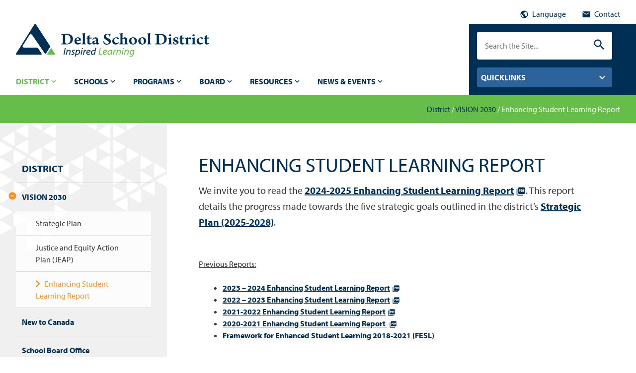

--- FILE ---
content_type: text/html; charset=UTF-8
request_url: https://www.deltasd.bc.ca/district/our-vision/enhancing-student-learning-report/
body_size: 16291
content:
<!doctype html>

<!--[if lt IE 7]><html lang="en-US" class="no-js lt-ie9 lt-ie8 lt-ie7"><![endif]-->
<!--[if (IE 7)&!(IEMobile)]><html lang="en-US" class="no-js lt-ie9 lt-ie8"><![endif]-->
<!--[if (IE 8)&!(IEMobile)]><html lang="en-US" class="no-js lt-ie9"><![endif]-->
<!--[if gt IE 8]><!--> <html lang="en-US" class="no-js"><!--<![endif]-->

<head>
	<meta charset="utf-8">

		<meta http-equiv="X-UA-Compatible" content="IE=edge">

	<title>Enhancing Student Learning Report - Delta School District</title>

		<meta name="HandheldFriendly" content="True">
	<meta name="MobileOptimized" content="320">
	<meta name="viewport" content="width=device-width, initial-scale=1"/>
			<meta http-equiv="X-XSS-Protection" content="1; mode=block">
		<meta http-equiv="X-Frame-Options" content="SAMEORIGIN">
		<meta http-equiv="X-Content-Type-Options" content="nosniff">
		<meta http-equiv="Strict-Transport-Security" content="max-age=63072000; includeSubDomains">
		<meta http-equiv="Referrer-Policy" content="same-origin">
		<meta http-equiv="Content-Security-Policy" content="default-src 'self' data: blob: *.deltasd335.upanupstage.com *.public.deltasd.bc.ca *.googleapis.com *.gstatic.com *.typekit.net *.google.com *.vimeo.com deltapolice.ca unpkg.com *.vimeocdn.com yoast.com *.gravatar.com *.facebook.com 'unsafe-inline' 'unsafe-eval';">
			<link rel="apple-touch-icon" href="https://www.deltasd.bc.ca/wp-content/themes/district/library/images/apple-touch-icon.png">
	<link rel="icon" href="https://www.deltasd.bc.ca/wp-content/themes/district/favicon.png">
		<!--[if IE]>
			<link rel="shortcut icon" href="https://www.deltasd.bc.ca/wp-content/themes/district/favicon.ico">
			<![endif]-->
						<meta name="msapplication-TileColor" content="#f01d4f">
			<meta name="msapplication-TileImage" content="https://www.deltasd.bc.ca/wp-content/themes/district/library/images/win8-tile-icon.png">
			<meta name="theme-color" content="#121212">

			<link rel="pingback" href="https://www.deltasd.bc.ca/xmlrpc.php">

						<meta name='robots' content='index, follow, max-image-preview:large, max-snippet:-1, max-video-preview:-1' />

	<!-- This site is optimized with the Yoast SEO plugin v23.1 - https://yoast.com/wordpress/plugins/seo/ -->
	<link rel="canonical" href="https://www.deltasd.bc.ca/district/our-vision/enhancing-student-learning-report/" />
	<meta property="og:locale" content="en_US" />
	<meta property="og:type" content="article" />
	<meta property="og:title" content="Enhancing Student Learning Report - Delta School District" />
	<meta property="og:description" content="We invite you to read the 2024-2025 Enhancing Student Learning Report. This report details the progress made towards the five strategic goals outlined in the... Read more &raquo;" />
	<meta property="og:url" content="https://www.deltasd.bc.ca/district/our-vision/enhancing-student-learning-report/" />
	<meta property="og:site_name" content="Delta School District" />
	<meta property="article:modified_time" content="2025-09-24T20:18:13+00:00" />
	<meta name="twitter:card" content="summary_large_image" />
	<meta name="twitter:label1" content="Est. reading time" />
	<meta name="twitter:data1" content="1 minute" />
	<script type="application/ld+json" class="yoast-schema-graph">{"@context":"https://schema.org","@graph":[{"@type":"WebPage","@id":"https://www.deltasd.bc.ca/district/our-vision/enhancing-student-learning-report/","url":"https://www.deltasd.bc.ca/district/our-vision/enhancing-student-learning-report/","name":"Enhancing Student Learning Report - Delta School District","isPartOf":{"@id":"https://www.deltasd.bc.ca/#website"},"datePublished":"2021-09-29T22:18:27+00:00","dateModified":"2025-09-24T20:18:13+00:00","breadcrumb":{"@id":"https://www.deltasd.bc.ca/district/our-vision/enhancing-student-learning-report/#breadcrumb"},"inLanguage":"en-US","potentialAction":[{"@type":"ReadAction","target":["https://www.deltasd.bc.ca/district/our-vision/enhancing-student-learning-report/"]}]},{"@type":"BreadcrumbList","@id":"https://www.deltasd.bc.ca/district/our-vision/enhancing-student-learning-report/#breadcrumb","itemListElement":[{"@type":"ListItem","position":1,"name":"District","item":"https://www.deltasd.bc.ca/district/"},{"@type":"ListItem","position":2,"name":"VISION 2030","item":"https://www.deltasd.bc.ca/district/our-vision/"},{"@type":"ListItem","position":3,"name":"Enhancing Student Learning Report"}]},{"@type":"WebSite","@id":"https://www.deltasd.bc.ca/#website","url":"https://www.deltasd.bc.ca/","name":"Delta School District","description":"","potentialAction":[{"@type":"SearchAction","target":{"@type":"EntryPoint","urlTemplate":"https://www.deltasd.bc.ca/?s={search_term_string}"},"query-input":"required name=search_term_string"}],"inLanguage":"en-US"}]}</script>
	<!-- / Yoast SEO plugin. -->


<link rel='dns-prefetch' href='//district.public.deltasd.bc.ca' />
<link rel='dns-prefetch' href='//fonts.googleapis.com' />
<link rel='dns-prefetch' href='//ajax.googleapis.com' />
<link rel="alternate" type="application/rss+xml" title="Delta School District &raquo; Feed" href="https://www.deltasd.bc.ca/feed/" />
<link rel="alternate" type="application/rss+xml" title="Delta School District &raquo; Comments Feed" href="https://www.deltasd.bc.ca/comments/feed/" />
<link rel="alternate" type="text/calendar" title="Delta School District &raquo; iCal Feed" href="https://www.deltasd.bc.ca/events-calendar/?ical=1" />
		<!-- This site uses the Google Analytics by ExactMetrics plugin v7.28.0 - Using Analytics tracking - https://www.exactmetrics.com/ -->
		<!-- Note: ExactMetrics is not currently configured on this site. The site owner needs to authenticate with Google Analytics in the ExactMetrics settings panel. -->
					<!-- No tracking code set -->
				<!-- / Google Analytics by ExactMetrics -->
		<script type="text/javascript">
/* <![CDATA[ */
window._wpemojiSettings = {"baseUrl":"https:\/\/s.w.org\/images\/core\/emoji\/15.0.3\/72x72\/","ext":".png","svgUrl":"https:\/\/s.w.org\/images\/core\/emoji\/15.0.3\/svg\/","svgExt":".svg","source":{"concatemoji":"https:\/\/www.deltasd.bc.ca\/wp-includes\/js\/wp-emoji-release.min.js"}};
/*! This file is auto-generated */
!function(i,n){var o,s,e;function c(e){try{var t={supportTests:e,timestamp:(new Date).valueOf()};sessionStorage.setItem(o,JSON.stringify(t))}catch(e){}}function p(e,t,n){e.clearRect(0,0,e.canvas.width,e.canvas.height),e.fillText(t,0,0);var t=new Uint32Array(e.getImageData(0,0,e.canvas.width,e.canvas.height).data),r=(e.clearRect(0,0,e.canvas.width,e.canvas.height),e.fillText(n,0,0),new Uint32Array(e.getImageData(0,0,e.canvas.width,e.canvas.height).data));return t.every(function(e,t){return e===r[t]})}function u(e,t,n){switch(t){case"flag":return n(e,"\ud83c\udff3\ufe0f\u200d\u26a7\ufe0f","\ud83c\udff3\ufe0f\u200b\u26a7\ufe0f")?!1:!n(e,"\ud83c\uddfa\ud83c\uddf3","\ud83c\uddfa\u200b\ud83c\uddf3")&&!n(e,"\ud83c\udff4\udb40\udc67\udb40\udc62\udb40\udc65\udb40\udc6e\udb40\udc67\udb40\udc7f","\ud83c\udff4\u200b\udb40\udc67\u200b\udb40\udc62\u200b\udb40\udc65\u200b\udb40\udc6e\u200b\udb40\udc67\u200b\udb40\udc7f");case"emoji":return!n(e,"\ud83d\udc26\u200d\u2b1b","\ud83d\udc26\u200b\u2b1b")}return!1}function f(e,t,n){var r="undefined"!=typeof WorkerGlobalScope&&self instanceof WorkerGlobalScope?new OffscreenCanvas(300,150):i.createElement("canvas"),a=r.getContext("2d",{willReadFrequently:!0}),o=(a.textBaseline="top",a.font="600 32px Arial",{});return e.forEach(function(e){o[e]=t(a,e,n)}),o}function t(e){var t=i.createElement("script");t.src=e,t.defer=!0,i.head.appendChild(t)}"undefined"!=typeof Promise&&(o="wpEmojiSettingsSupports",s=["flag","emoji"],n.supports={everything:!0,everythingExceptFlag:!0},e=new Promise(function(e){i.addEventListener("DOMContentLoaded",e,{once:!0})}),new Promise(function(t){var n=function(){try{var e=JSON.parse(sessionStorage.getItem(o));if("object"==typeof e&&"number"==typeof e.timestamp&&(new Date).valueOf()<e.timestamp+604800&&"object"==typeof e.supportTests)return e.supportTests}catch(e){}return null}();if(!n){if("undefined"!=typeof Worker&&"undefined"!=typeof OffscreenCanvas&&"undefined"!=typeof URL&&URL.createObjectURL&&"undefined"!=typeof Blob)try{var e="postMessage("+f.toString()+"("+[JSON.stringify(s),u.toString(),p.toString()].join(",")+"));",r=new Blob([e],{type:"text/javascript"}),a=new Worker(URL.createObjectURL(r),{name:"wpTestEmojiSupports"});return void(a.onmessage=function(e){c(n=e.data),a.terminate(),t(n)})}catch(e){}c(n=f(s,u,p))}t(n)}).then(function(e){for(var t in e)n.supports[t]=e[t],n.supports.everything=n.supports.everything&&n.supports[t],"flag"!==t&&(n.supports.everythingExceptFlag=n.supports.everythingExceptFlag&&n.supports[t]);n.supports.everythingExceptFlag=n.supports.everythingExceptFlag&&!n.supports.flag,n.DOMReady=!1,n.readyCallback=function(){n.DOMReady=!0}}).then(function(){return e}).then(function(){var e;n.supports.everything||(n.readyCallback(),(e=n.source||{}).concatemoji?t(e.concatemoji):e.wpemoji&&e.twemoji&&(t(e.twemoji),t(e.wpemoji)))}))}((window,document),window._wpemojiSettings);
/* ]]> */
</script>
<style id='wp-emoji-styles-inline-css' type='text/css'>

	img.wp-smiley, img.emoji {
		display: inline !important;
		border: none !important;
		box-shadow: none !important;
		height: 1em !important;
		width: 1em !important;
		margin: 0 0.07em !important;
		vertical-align: -0.1em !important;
		background: none !important;
		padding: 0 !important;
	}
</style>
<link rel='stylesheet' id='wp-block-library-css' href='https://www.deltasd.bc.ca/wp-includes/css/dist/block-library/style.min.css' type='text/css' media='all' />
<style id='classic-theme-styles-inline-css' type='text/css'>
/*! This file is auto-generated */
.wp-block-button__link{color:#fff;background-color:#32373c;border-radius:9999px;box-shadow:none;text-decoration:none;padding:calc(.667em + 2px) calc(1.333em + 2px);font-size:1.125em}.wp-block-file__button{background:#32373c;color:#fff;text-decoration:none}
</style>
<style id='global-styles-inline-css' type='text/css'>
body{--wp--preset--color--black: #000000;--wp--preset--color--cyan-bluish-gray: #abb8c3;--wp--preset--color--white: #ffffff;--wp--preset--color--pale-pink: #f78da7;--wp--preset--color--vivid-red: #cf2e2e;--wp--preset--color--luminous-vivid-orange: #ff6900;--wp--preset--color--luminous-vivid-amber: #fcb900;--wp--preset--color--light-green-cyan: #7bdcb5;--wp--preset--color--vivid-green-cyan: #00d084;--wp--preset--color--pale-cyan-blue: #8ed1fc;--wp--preset--color--vivid-cyan-blue: #0693e3;--wp--preset--color--vivid-purple: #9b51e0;--wp--preset--gradient--vivid-cyan-blue-to-vivid-purple: linear-gradient(135deg,rgba(6,147,227,1) 0%,rgb(155,81,224) 100%);--wp--preset--gradient--light-green-cyan-to-vivid-green-cyan: linear-gradient(135deg,rgb(122,220,180) 0%,rgb(0,208,130) 100%);--wp--preset--gradient--luminous-vivid-amber-to-luminous-vivid-orange: linear-gradient(135deg,rgba(252,185,0,1) 0%,rgba(255,105,0,1) 100%);--wp--preset--gradient--luminous-vivid-orange-to-vivid-red: linear-gradient(135deg,rgba(255,105,0,1) 0%,rgb(207,46,46) 100%);--wp--preset--gradient--very-light-gray-to-cyan-bluish-gray: linear-gradient(135deg,rgb(238,238,238) 0%,rgb(169,184,195) 100%);--wp--preset--gradient--cool-to-warm-spectrum: linear-gradient(135deg,rgb(74,234,220) 0%,rgb(151,120,209) 20%,rgb(207,42,186) 40%,rgb(238,44,130) 60%,rgb(251,105,98) 80%,rgb(254,248,76) 100%);--wp--preset--gradient--blush-light-purple: linear-gradient(135deg,rgb(255,206,236) 0%,rgb(152,150,240) 100%);--wp--preset--gradient--blush-bordeaux: linear-gradient(135deg,rgb(254,205,165) 0%,rgb(254,45,45) 50%,rgb(107,0,62) 100%);--wp--preset--gradient--luminous-dusk: linear-gradient(135deg,rgb(255,203,112) 0%,rgb(199,81,192) 50%,rgb(65,88,208) 100%);--wp--preset--gradient--pale-ocean: linear-gradient(135deg,rgb(255,245,203) 0%,rgb(182,227,212) 50%,rgb(51,167,181) 100%);--wp--preset--gradient--electric-grass: linear-gradient(135deg,rgb(202,248,128) 0%,rgb(113,206,126) 100%);--wp--preset--gradient--midnight: linear-gradient(135deg,rgb(2,3,129) 0%,rgb(40,116,252) 100%);--wp--preset--font-size--small: 13px;--wp--preset--font-size--medium: 20px;--wp--preset--font-size--large: 36px;--wp--preset--font-size--x-large: 42px;--wp--preset--spacing--20: 0.44rem;--wp--preset--spacing--30: 0.67rem;--wp--preset--spacing--40: 1rem;--wp--preset--spacing--50: 1.5rem;--wp--preset--spacing--60: 2.25rem;--wp--preset--spacing--70: 3.38rem;--wp--preset--spacing--80: 5.06rem;--wp--preset--shadow--natural: 6px 6px 9px rgba(0, 0, 0, 0.2);--wp--preset--shadow--deep: 12px 12px 50px rgba(0, 0, 0, 0.4);--wp--preset--shadow--sharp: 6px 6px 0px rgba(0, 0, 0, 0.2);--wp--preset--shadow--outlined: 6px 6px 0px -3px rgba(255, 255, 255, 1), 6px 6px rgba(0, 0, 0, 1);--wp--preset--shadow--crisp: 6px 6px 0px rgba(0, 0, 0, 1);}:where(.is-layout-flex){gap: 0.5em;}:where(.is-layout-grid){gap: 0.5em;}body .is-layout-flex{display: flex;}body .is-layout-flex{flex-wrap: wrap;align-items: center;}body .is-layout-flex > *{margin: 0;}body .is-layout-grid{display: grid;}body .is-layout-grid > *{margin: 0;}:where(.wp-block-columns.is-layout-flex){gap: 2em;}:where(.wp-block-columns.is-layout-grid){gap: 2em;}:where(.wp-block-post-template.is-layout-flex){gap: 1.25em;}:where(.wp-block-post-template.is-layout-grid){gap: 1.25em;}.has-black-color{color: var(--wp--preset--color--black) !important;}.has-cyan-bluish-gray-color{color: var(--wp--preset--color--cyan-bluish-gray) !important;}.has-white-color{color: var(--wp--preset--color--white) !important;}.has-pale-pink-color{color: var(--wp--preset--color--pale-pink) !important;}.has-vivid-red-color{color: var(--wp--preset--color--vivid-red) !important;}.has-luminous-vivid-orange-color{color: var(--wp--preset--color--luminous-vivid-orange) !important;}.has-luminous-vivid-amber-color{color: var(--wp--preset--color--luminous-vivid-amber) !important;}.has-light-green-cyan-color{color: var(--wp--preset--color--light-green-cyan) !important;}.has-vivid-green-cyan-color{color: var(--wp--preset--color--vivid-green-cyan) !important;}.has-pale-cyan-blue-color{color: var(--wp--preset--color--pale-cyan-blue) !important;}.has-vivid-cyan-blue-color{color: var(--wp--preset--color--vivid-cyan-blue) !important;}.has-vivid-purple-color{color: var(--wp--preset--color--vivid-purple) !important;}.has-black-background-color{background-color: var(--wp--preset--color--black) !important;}.has-cyan-bluish-gray-background-color{background-color: var(--wp--preset--color--cyan-bluish-gray) !important;}.has-white-background-color{background-color: var(--wp--preset--color--white) !important;}.has-pale-pink-background-color{background-color: var(--wp--preset--color--pale-pink) !important;}.has-vivid-red-background-color{background-color: var(--wp--preset--color--vivid-red) !important;}.has-luminous-vivid-orange-background-color{background-color: var(--wp--preset--color--luminous-vivid-orange) !important;}.has-luminous-vivid-amber-background-color{background-color: var(--wp--preset--color--luminous-vivid-amber) !important;}.has-light-green-cyan-background-color{background-color: var(--wp--preset--color--light-green-cyan) !important;}.has-vivid-green-cyan-background-color{background-color: var(--wp--preset--color--vivid-green-cyan) !important;}.has-pale-cyan-blue-background-color{background-color: var(--wp--preset--color--pale-cyan-blue) !important;}.has-vivid-cyan-blue-background-color{background-color: var(--wp--preset--color--vivid-cyan-blue) !important;}.has-vivid-purple-background-color{background-color: var(--wp--preset--color--vivid-purple) !important;}.has-black-border-color{border-color: var(--wp--preset--color--black) !important;}.has-cyan-bluish-gray-border-color{border-color: var(--wp--preset--color--cyan-bluish-gray) !important;}.has-white-border-color{border-color: var(--wp--preset--color--white) !important;}.has-pale-pink-border-color{border-color: var(--wp--preset--color--pale-pink) !important;}.has-vivid-red-border-color{border-color: var(--wp--preset--color--vivid-red) !important;}.has-luminous-vivid-orange-border-color{border-color: var(--wp--preset--color--luminous-vivid-orange) !important;}.has-luminous-vivid-amber-border-color{border-color: var(--wp--preset--color--luminous-vivid-amber) !important;}.has-light-green-cyan-border-color{border-color: var(--wp--preset--color--light-green-cyan) !important;}.has-vivid-green-cyan-border-color{border-color: var(--wp--preset--color--vivid-green-cyan) !important;}.has-pale-cyan-blue-border-color{border-color: var(--wp--preset--color--pale-cyan-blue) !important;}.has-vivid-cyan-blue-border-color{border-color: var(--wp--preset--color--vivid-cyan-blue) !important;}.has-vivid-purple-border-color{border-color: var(--wp--preset--color--vivid-purple) !important;}.has-vivid-cyan-blue-to-vivid-purple-gradient-background{background: var(--wp--preset--gradient--vivid-cyan-blue-to-vivid-purple) !important;}.has-light-green-cyan-to-vivid-green-cyan-gradient-background{background: var(--wp--preset--gradient--light-green-cyan-to-vivid-green-cyan) !important;}.has-luminous-vivid-amber-to-luminous-vivid-orange-gradient-background{background: var(--wp--preset--gradient--luminous-vivid-amber-to-luminous-vivid-orange) !important;}.has-luminous-vivid-orange-to-vivid-red-gradient-background{background: var(--wp--preset--gradient--luminous-vivid-orange-to-vivid-red) !important;}.has-very-light-gray-to-cyan-bluish-gray-gradient-background{background: var(--wp--preset--gradient--very-light-gray-to-cyan-bluish-gray) !important;}.has-cool-to-warm-spectrum-gradient-background{background: var(--wp--preset--gradient--cool-to-warm-spectrum) !important;}.has-blush-light-purple-gradient-background{background: var(--wp--preset--gradient--blush-light-purple) !important;}.has-blush-bordeaux-gradient-background{background: var(--wp--preset--gradient--blush-bordeaux) !important;}.has-luminous-dusk-gradient-background{background: var(--wp--preset--gradient--luminous-dusk) !important;}.has-pale-ocean-gradient-background{background: var(--wp--preset--gradient--pale-ocean) !important;}.has-electric-grass-gradient-background{background: var(--wp--preset--gradient--electric-grass) !important;}.has-midnight-gradient-background{background: var(--wp--preset--gradient--midnight) !important;}.has-small-font-size{font-size: var(--wp--preset--font-size--small) !important;}.has-medium-font-size{font-size: var(--wp--preset--font-size--medium) !important;}.has-large-font-size{font-size: var(--wp--preset--font-size--large) !important;}.has-x-large-font-size{font-size: var(--wp--preset--font-size--x-large) !important;}
.wp-block-navigation a:where(:not(.wp-element-button)){color: inherit;}
:where(.wp-block-post-template.is-layout-flex){gap: 1.25em;}:where(.wp-block-post-template.is-layout-grid){gap: 1.25em;}
:where(.wp-block-columns.is-layout-flex){gap: 2em;}:where(.wp-block-columns.is-layout-grid){gap: 2em;}
.wp-block-pullquote{font-size: 1.5em;line-height: 1.6;}
</style>
<link rel='stylesheet' id='googleFonts-css' href='//fonts.googleapis.com/css?family=Lato%3A400%2C700%2C400italic%2C700italic' type='text/css' media='all' />
<link rel='stylesheet' id='searchwp-live-search-css' href='https://www.deltasd.bc.ca/wp-content/plugins/searchwp-live-ajax-search/assets/styles/style.css' type='text/css' media='all' />
<style id='searchwp-live-search-inline-css' type='text/css'>
.searchwp-live-search-result .searchwp-live-search-result--title a {
  font-size: 16px;
}
.searchwp-live-search-result .searchwp-live-search-result--price {
  font-size: 14px;
}
.searchwp-live-search-result .searchwp-live-search-result--add-to-cart .button {
  font-size: 14px;
}

</style>
<link rel='stylesheet' id='tablepress-default-css' href='https://www.deltasd.bc.ca/wp-content/plugins/tablepress/css/build/default.css' type='text/css' media='all' />
<link rel='stylesheet' id='ics-calendar-css' href='https://www.deltasd.bc.ca/wp-content/plugins/ics-calendar/assets/style.min.css' type='text/css' media='all' />
<link rel='stylesheet' id='slick-css-css' href='https://www.deltasd.bc.ca/wp-content/themes/district/library/css/slick.css' type='text/css' media='all' />
<link rel='stylesheet' id='print-css-css' href='https://www.deltasd.bc.ca/wp-content/themes/district/library/css/print.css' type='text/css' media='all' />
<link rel='stylesheet' id='bones-stylesheet-css' href='https://www.deltasd.bc.ca/wp-content/themes/district/library/css/styles.css' type='text/css' media='all' />
<!--[if lt IE 9]>
<link rel='stylesheet' id='bones-ie-only-css' href='https://www.deltasd.bc.ca/wp-content/themes/district/library/css/ie.css' type='text/css' media='all' />
<![endif]-->
<link rel='stylesheet' id='jquery-ui-datepicker-style-css' href='//ajax.googleapis.com/ajax/libs/jqueryui/1.10.4/themes/smoothness/jquery-ui.css' type='text/css' media='all' />
<script type="text/javascript" src="https://district.public.deltasd.bc.ca/wp-content/plugins/jquery-manager/assets/js/jquery-3.5.1.min.js" id="jquery-core-js"></script>
<script type="text/javascript" src="https://district.public.deltasd.bc.ca/wp-content/plugins/jquery-manager/assets/js/jquery-migrate-1.4.1.min.js" id="jquery-migrate-js"></script>
<script type="text/javascript" src="https://www.deltasd.bc.ca/wp-content/themes/district/library/js/libs/modernizr.custom.min.js" id="bones-modernizr-js"></script>
<link rel='shortlink' href='https://www.deltasd.bc.ca/?p=8101' />
<link rel="alternate" type="application/json+oembed" href="https://www.deltasd.bc.ca/wp-json/oembed/1.0/embed?url=https%3A%2F%2Fwww.deltasd.bc.ca%2Fdistrict%2Four-vision%2Fenhancing-student-learning-report%2F" />
<link rel="alternate" type="text/xml+oembed" href="https://www.deltasd.bc.ca/wp-json/oembed/1.0/embed?url=https%3A%2F%2Fwww.deltasd.bc.ca%2Fdistrict%2Four-vision%2Fenhancing-student-learning-report%2F&#038;format=xml" />
<meta name="tec-api-version" content="v1"><meta name="tec-api-origin" content="https://www.deltasd.bc.ca"><link rel="alternate" href="https://www.deltasd.bc.ca/wp-json/tribe/events/v1/" />
<link rel="shortcut icon" type="image/x-icon" href="https://www.deltasd.bc.ca/wp-content/themes/district/favicon.ico" />
<style>#wpadminbar #wp-admin-bar-site-name>.ab-item:before { content: none !important;}li#wp-admin-bar-site-name a { background: url( "https://www.deltasd.bc.ca/wp-content/themes/district/favicon.ico" ) left center/20px no-repeat !important; padding-left: 21px !important; background-size: 20px !important; } li#wp-admin-bar-site-name { margin-left: 5px !important; } li#wp-admin-bar-site-name {} #wp-admin-bar-site-name div a { background: none !important; }
</style>			
						
			<script>
				(function(d) {
					var config = {
						kitId: 'jmf5hen',
						scriptTimeout: 3000,
						async: true
					},
					h=d.documentElement,t=setTimeout(function(){h.className=h.className.replace(/\bwf-loading\b/g,"")+" wf-inactive";},config.scriptTimeout),tk=d.createElement("script"),f=false,s=d.getElementsByTagName("script")[0],a;h.className+=" wf-loading";tk.src='https://use.typekit.net/'+config.kitId+'.js';tk.async=true;tk.onload=tk.onreadystatechange=function(){a=this.readyState;if(f||a&&a!="complete"&&a!="loaded")return;f=true;clearTimeout(t);try{Typekit.load(config)}catch(e){}};s.parentNode.insertBefore(tk,s)
				})(document);
			</script>
			<link href="https://fonts.googleapis.com/icon?family=Material+Icons" rel="stylesheet">

		</head>

		<body class="page-template-default page page-id-8101 page-child parent-pageid-40 tribe-no-js" itemscope itemtype="http://schema.org/WebPage">

			<div class="language-overlay">
				<div class="language-content">
					<i class="material-icons close">&#xE5C9;</i>
					<div id="google_translate_element"></div><script type="text/javascript">
					function googleTranslateElementInit() {
						new google.translate.TranslateElement({pageLanguage: 'en'}, 'google_translate_element');
					}
				</script><script type="text/javascript" src="//translate.google.com/translate_a/element.js?cb=googleTranslateElementInit"></script>
				<a href="/google-translate-disclaimer/">Disclaimer</a>
			</div>
		</div>

		<div id="container">

			

	<header class="header col-1-1" role="banner" itemscope itemtype="http://schema.org/WPHeader">

		<div class="top-header col-1-1">
			<div id="inner-top-header" class="wrap">
				<div class="top-header-links">
					<span class="top-header-link language"><i class="material-icons" aria-hidden="true">&#xE80B;</i> Language</span>
					<span class="top-header-link contact"><a href="/contact"><i class="material-icons" aria-hidden="true">&#xE0BE;</i> Contact</a></span>
				</div><!-- /top-header-links -->
			</div><!-- /inner-top-header -->
		</div><!-- /top-header -->

		<div id="inner-header" class="wrap cf">
			<div class="header-left col-3-4">
								<!-- <p id="logo" class="h1" itemscope itemtype="http://schema.org/Organization"><a href="https://www.deltasd.bc.ca" rel="nofollow">Delta School District</a></p> -->

				<div class="header-logo"><a href="https://www.deltasd.bc.ca"><img src="/wp-content/themes/district/library/images/logo.png"></a></div>

												<div class="mobile-trigger m-hide">Menu</div>
				<div class="quicklinks-trigger m-hide quicklinks-mobile">Quicklinks</div>
				<nav role="navigation" itemscope itemtype="http://schema.org/SiteNavigationElement" class="quicklinks-menu m-hide quicklinks-mobile">
					<ul id="menu-quicklinks" class="nav quicklinks cf"><li id="menu-item-31" class="menu-item menu-item-type-custom menu-item-object-custom menu-item-has-children menu-item-31"><a href="#">Parents &#038; Students</a>
<ul class="sub-menu">
	<li id="menu-item-2232" class="menu-item menu-item-type-post_type menu-item-object-page menu-item-2232"><a href="https://www.deltasd.bc.ca/schools/student-registration/">Student Registration</a></li>
	<li id="menu-item-2236" class="menu-item menu-item-type-post_type menu-item-object-page menu-item-2236"><a href="https://www.deltasd.bc.ca/district/district-calendar/">District Calendar</a></li>
	<li id="menu-item-2234" class="menu-item menu-item-type-post_type menu-item-object-page menu-item-2234"><a href="https://www.deltasd.bc.ca/schools/school-locator/">School Locator</a></li>
	<li id="menu-item-2235" class="menu-item menu-item-type-post_type menu-item-object-page menu-item-2235"><a href="https://www.deltasd.bc.ca/resources/scholarships-awards/">Scholarships &amp; Awards</a></li>
	<li id="menu-item-2237" class="menu-item menu-item-type-post_type menu-item-object-page menu-item-2237"><a href="https://www.deltasd.bc.ca/resources/delta-parent-advisory-council-dpac/">Parent Advisory Council</a></li>
	<li id="menu-item-2233" class="menu-item menu-item-type-post_type menu-item-object-page menu-item-2233"><a href="https://www.deltasd.bc.ca/resources/parent-connect/">Parent Connect</a></li>
</ul>
</li>
<li id="menu-item-32" class="menu-item menu-item-type-custom menu-item-object-custom menu-item-has-children menu-item-32"><a>International Students</a>
<ul class="sub-menu">
	<li id="menu-item-2238" class="menu-item menu-item-type-post_type menu-item-object-page menu-item-2238"><a href="https://www.deltasd.bc.ca/programs/international-education/">International Education</a></li>
</ul>
</li>
<li id="menu-item-33" class="menu-item menu-item-type-custom menu-item-object-custom menu-item-has-children menu-item-33"><a href="#">Staff</a>
<ul class="sub-menu">
	<li id="menu-item-2241" class="menu-item menu-item-type-post_type menu-item-object-page current-page-ancestor menu-item-2241"><a href="https://www.deltasd.bc.ca/district/our-vision/">District Vision</a></li>
	<li id="menu-item-2242" class="menu-item menu-item-type-post_type menu-item-object-page menu-item-2242"><a href="https://www.deltasd.bc.ca/district/employment/">Employment Opportunities</a></li>
	<li id="menu-item-2827" class="menu-item menu-item-type-custom menu-item-object-custom menu-item-2827"><a href="https://portal.office.com">Office 365</a></li>
	<li id="menu-item-2244" class="menu-item menu-item-type-custom menu-item-object-custom menu-item-2244"><a href="https://cimsweb.deltasd.bc.ca/Employeeconnect/employeesignonn.aspx">Employee Connect</a></li>
	<li id="menu-item-2243" class="menu-item menu-item-type-post_type menu-item-object-page menu-item-2243"><a href="https://www.deltasd.bc.ca/resources/staff-links/">Staff Links</a></li>
</ul>
</li>
<li id="menu-item-34" class="menu-item menu-item-type-custom menu-item-object-custom menu-item-has-children menu-item-34"><a href="#">Neighbours &#038; Community</a>
<ul class="sub-menu">
	<li id="menu-item-2245" class="menu-item menu-item-type-post_type menu-item-object-page menu-item-2245"><a href="https://www.deltasd.bc.ca/district/facility-rentals/">Facility Rentals</a></li>
	<li id="menu-item-2246" class="menu-item menu-item-type-post_type menu-item-object-page menu-item-2246"><a href="https://www.deltasd.bc.ca/district/business-opportunities/">Business Opportunities</a></li>
	<li id="menu-item-2258" class="menu-item menu-item-type-post_type menu-item-object-page menu-item-2258"><a href="https://www.deltasd.bc.ca/news-events/news/">News</a></li>
	<li id="menu-item-2248" class="menu-item menu-item-type-post_type menu-item-object-page menu-item-2248"><a href="https://www.deltasd.bc.ca/district/district-calendar/">District Events</a></li>
	<li id="menu-item-2249" class="menu-item menu-item-type-post_type menu-item-object-page menu-item-2249"><a href="https://www.deltasd.bc.ca/district/charitable-giving/">Charitable Giving</a></li>
</ul>
</li>
</ul>							</nav>
							<nav role="navigation" class='m-hide mobile-menu' itemscope itemtype="http://schema.org/SiteNavigationElement">
								<div class="menu"><ul><li class="page_item page-item-4 page_item_has_children current_page_ancestor"><a href="https://www.deltasd.bc.ca/district/">District</a><ul class='children'><li class="page_item page-item-40 page_item_has_children current_page_ancestor current_page_parent"><a href="https://www.deltasd.bc.ca/district/our-vision/">VISION 2030</a><ul class='children'><li class="page_item page-item-8101 current_page_item"><a href="https://www.deltasd.bc.ca/district/our-vision/enhancing-student-learning-report/" aria-current="page">Enhancing Student Learning Report</a></li><li class="page_item page-item-12851"><a href="https://www.deltasd.bc.ca/district/our-vision/strategic-plan/">Strategic Plan</a></li><li class="page_item page-item-13110"><a href="https://www.deltasd.bc.ca/district/our-vision/justice-and-equity-action-plan-jeap/">Justice and Equity Action Plan (JEAP)</a></li></ul></li><li class="page_item page-item-48"><a href="https://www.deltasd.bc.ca/district/district-departments/">District Departments</a></li><li class="page_item page-item-50"><a href="https://www.deltasd.bc.ca/district/business-opportunities/">Business Opportunities</a></li><li class="page_item page-item-52"><a href="https://www.deltasd.bc.ca/district/employment/">Employment</a></li><li class="page_item page-item-54"><a href="https://www.deltasd.bc.ca/district/faqs/">FAQs</a></li><li class="page_item page-item-162"><a href="https://www.deltasd.bc.ca/district/district-calendar/">District Calendar</a></li><li class="page_item page-item-164"><a href="https://www.deltasd.bc.ca/district/dpd-school-liaison-program/">DPD School Liaison Program</a></li><li class="page_item page-item-166"><a href="https://www.deltasd.bc.ca/district/charitable-giving/">Charitable Giving</a></li><li class="page_item page-item-170 page_item_has_children"><a href="https://www.deltasd.bc.ca/district/facility-rentals/">Facility Rentals</a><ul class='children'><li class="page_item page-item-172"><a href="https://www.deltasd.bc.ca/district/facility-rentals/rental-exception-dates/">Rental Exception Dates</a></li><li class="page_item page-item-174"><a href="https://www.deltasd.bc.ca/district/facility-rentals/genesis-theatre/">Genesis Theatre</a></li><li class="page_item page-item-176"><a href="https://www.deltasd.bc.ca/district/facility-rentals/north-delta-secondary-theatre/">North Delta Secondary Theatre</a></li><li class="page_item page-item-178"><a href="https://www.deltasd.bc.ca/district/facility-rentals/seaquam-secondary-theatre/">Seaquam Secondary Theatre</a></li><li class="page_item page-item-180"><a href="https://www.deltasd.bc.ca/district/facility-rentals/south-delta-secondary-theatre/">South Delta Secondary Theatre</a></li><li class="page_item page-item-6334"><a href="https://www.deltasd.bc.ca/district/facility-rentals/facility-rentals-application-form/">Facility Rentals Application Form</a></li></ul></li><li class="page_item page-item-2358"><a href="https://www.deltasd.bc.ca/district/maintenancefacilities/">Maintenance/Facilities</a></li><li class="page_item page-item-2361"><a href="https://www.deltasd.bc.ca/district/school-board-office/">School Board Office</a></li><li class="page_item page-item-5093"><a href="https://www.deltasd.bc.ca/district/delta-schools-emergency-procedures/">DSD Emergency Procedures</a></li><li class="page_item page-item-9388"><a href="https://www.deltasd.bc.ca/district/new-to-canada/">New to Canada</a></li><li class="page_item page-item-11426"><a href="https://www.deltasd.bc.ca/district/accessibility/">Accessibility</a></li></ul></li><li class="page_item page-item-6 page_item_has_children"><a href="https://www.deltasd.bc.ca/schools/">Schools</a><ul class='children'><li class="page_item page-item-183"><a href="https://www.deltasd.bc.ca/schools/school-locator/">School Locator</a></li><li class="page_item page-item-185"><a href="https://www.deltasd.bc.ca/schools/elementary/">Elementary</a></li><li class="page_item page-item-187 page_item_has_children"><a href="https://www.deltasd.bc.ca/schools/secondary/">Secondary</a><ul class='children'><li class="page_item page-item-2329"><a href="https://www.deltasd.bc.ca/schools/secondary/challenge-exams/">Challenge Exams</a></li></ul></li><li class="page_item page-item-189 page_item_has_children"><a href="https://www.deltasd.bc.ca/schools/student-registration/">Student Registration</a><ul class='children'><li class="page_item page-item-197"><a href="https://www.deltasd.bc.ca/schools/student-registration/catchment-area-maps/">Catchment Area Maps</a></li><li class="page_item page-item-199"><a href="https://www.deltasd.bc.ca/schools/student-registration/new-to-delta/">New-To-Delta</a></li><li class="page_item page-item-201"><a href="https://www.deltasd.bc.ca/schools/student-registration/non-catchment/">Non-Catchment</a></li><li class="page_item page-item-203"><a href="https://www.deltasd.bc.ca/schools/student-registration/non-district/">Non-District</a></li><li class="page_item page-item-205"><a href="https://www.deltasd.bc.ca/schools/student-registration/kindergarten/">Kindergarten</a></li><li class="page_item page-item-207"><a href="https://www.deltasd.bc.ca/programs/french-immersion/">French Immersion</a></li><li class="page_item page-item-209"><a href="https://www.deltasd.bc.ca/programs/traditional-schools/">Traditional Schools</a></li><li class="page_item page-item-213"><a href="https://www.deltasd.bc.ca/programs/continuing-education/summer-learning-registration/#new_tab">Summer Learning</a></li><li class="page_item page-item-217"><a href="https://www.deltasd.bc.ca/schools/student-registration/montessori/">Montessori</a></li><li class="page_item page-item-4560"><a href="https://www.deltasd.bc.ca/programs/international-baccalaureate/">International Baccalaureate</a></li></ul></li><li class="page_item page-item-191 page_item_has_children"><a href="https://www.deltasd.bc.ca/schools/delta-community-college/">Delta Community College</a><ul class='children'><li class="page_item page-item-221"><a href="https://www.deltasd.bc.ca/schools/delta-community-college/adult-foundations/">Adult Foundations Courses</a></li><li class="page_item page-item-223"><a href="https://www.deltasd.bc.ca/schools/delta-community-college/high-school-completion/">High School Completion</a></li><li class="page_item page-item-225"><a href="https://www.deltasd.bc.ca/schools/delta-community-college/language-instruction-for-newcomers/">Language Instruction for Newcomers</a></li><li class="page_item page-item-227"><a href="https://www.deltasd.bc.ca/schools/delta-community-college/contact-us/">Contact Us</a></li><li class="page_item page-item-5955"><a href="https://dcc.deltasd.bc.ca/application/">DCC Application Form</a></li></ul></li><li class="page_item page-item-193 page_item_has_children"><a href="https://www.deltasd.bc.ca/schools/learning-centres/">Learning Centres</a><ul class='children'><li class="page_item page-item-229"><a href="https://www.deltasd.bc.ca/schools/learning-centres/delta-manor-education-centre-dmec/">Delta Manor Education Centre (DMEC)</a></li><li class="page_item page-item-231"><a href="https://www.deltasd.bc.ca/schools/learning-centres/homequest/">HomeQuest</a></li><li class="page_item page-item-11286"><a href="https://www.deltasd.bc.ca/schools/learning-centres/boundary-beach/">Boundary Beach</a></li></ul></li></ul></li><li class="page_item page-item-8 page_item_has_children"><a href="https://www.deltasd.bc.ca/programs/">Programs</a><ul class='children'><li class="page_item page-item-236"><a href="https://www.deltasd.bc.ca/programs/career-programs/">Career Programs</a></li><li class="page_item page-item-238 page_item_has_children"><a href="https://www.deltasd.bc.ca/programs/continuing-education/">Continuing Education</a><ul class='children'><li class="page_item page-item-286"><a href="https://www.deltasd.bc.ca/programs/continuing-education/summer-learning-registration/">Summer Learning Registration</a></li><li class="page_item page-item-288"><a href="https://www.deltasd.bc.ca/programs/continuing-education/career-personal-development/">Career &amp; Personal Development</a></li><li class="page_item page-item-290"><a href="https://www.deltasd.bc.ca/schools/delta-community-college/">Delta Community College</a></li><li class="page_item page-item-292"><a href="https://www.deltasd.bc.ca/programs/continuing-education/delta-life-skills/">Delta Life Skills</a></li><li class="page_item page-item-294"><a href="https://www.deltasd.bc.ca/programs/continuing-education/delta-teacher-assistant-certificate-dtac-program/">Delta Teacher Assistant Certificate (DTAC) Program</a></li><li class="page_item page-item-296"><a href="https://www.deltasd.bc.ca/programs/continuing-education/early-childhood-education-ece/">Early Childhood Education (ECE)</a></li><li class="page_item page-item-298"><a href="https://www.deltasd.bc.ca/programs/continuing-education/registration-information/">Registration Information</a></li><li class="page_item page-item-300"><a href="https://www.deltasd.bc.ca/programs/continuing-education/contact-us/">Contact Us</a></li></ul></li><li class="page_item page-item-240"><a href="https://www.deltasd.bc.ca/programs/delta-access/">Delta Access</a></li><li class="page_item page-item-244"><a href="https://www.deltasd.bc.ca/programs/french-immersion/">French Immersion</a></li><li class="page_item page-item-246"><a href="https://www.deltasd.bc.ca/programs/home-quest/">Home Quest</a></li><li class="page_item page-item-248"><a href="https://www.deltasd.bc.ca/programs/indigenous-education/">Indigenous Education</a></li><li class="page_item page-item-250"><a href="https://www.deltasd.bc.ca/programs/international-education/">International Education</a></li><li class="page_item page-item-253"><a href="https://www.deltasd.bc.ca/programs/international-baccalaureate/">International Baccalaureate</a></li><li class="page_item page-item-255"><a href="https://www.deltasd.bc.ca/programs/montessori-schools/">Montessori Schools</a></li><li class="page_item page-item-257"><a href="https://www.deltasd.bc.ca/programs/strong-start/">StrongStart</a></li><li class="page_item page-item-259"><a href="https://www.deltasd.bc.ca/programs/traditional-schools/">Traditional Schools</a></li><li class="page_item page-item-262"><a href="https://www.deltasd.bc.ca/programs/learning-services-education-programs/">Learning Services &#8211; Curriculum, Instruction and Assessment</a></li><li class="page_item page-item-264 page_item_has_children"><a href="https://www.deltasd.bc.ca/programs/learning-services-inclusive-learning/">Learning Services &#8211; Inclusive Learning</a><ul class='children'><li class="page_item page-item-11238"><a href="https://www.deltasd.bc.ca/programs/learning-services-inclusive-learning/inclusive-learning-caregiver-handbook/">Inclusive Learning Caregiver Handbook</a></li><li class="page_item page-item-12267"><a href="https://www.deltasd.bc.ca/programs/learning-services-inclusive-learning/assessment-of-risk/">Assessment of Risk to Others Protocol</a></li></ul></li></ul></li><li class="page_item page-item-10 page_item_has_children"><a href="https://www.deltasd.bc.ca/board/">Board</a><ul class='children'><li class="page_item page-item-312 page_item_has_children"><a href="https://www.deltasd.bc.ca/board/trustees/">Trustees</a><ul class='children'><li class="page_item page-item-2888"><a href="https://www.deltasd.bc.ca/board/trustees/trustee-committees/">Trustee Committees</a></li><li class="page_item page-item-9824"><a href="https://www.deltasd.bc.ca/board/trustees/past-trustees/">Past Trustees</a></li></ul></li><li class="page_item page-item-314"><a href="https://www.deltasd.bc.ca/board/policies-procedures/">Policies &amp; Procedures</a></li><li class="page_item page-item-316 page_item_has_children"><a href="https://www.deltasd.bc.ca/board/board-meetings/">Board Meetings</a><ul class='children'><li class="page_item page-item-2159"><a href="https://www.deltasd.bc.ca/board/board-meetings/board-meetings-archive/">Board Meetings Archive</a></li></ul></li><li class="page_item page-item-318"><a href="https://www.deltasd.bc.ca/board/board-correspondence/">Board Correspondence</a></li><li class="page_item page-item-320"><a href="https://www.deltasd.bc.ca/board/financial-information/">Financial Information</a></li></ul></li><li class="page_item page-item-12 page_item_has_children"><a href="https://www.deltasd.bc.ca/resources/">Resources</a><ul class='children'><li class="page_item page-item-324"><a href="https://www.deltasd.bc.ca/resources/delta-parent-advisory-council-dpac/">Delta Parent Advisory Council (DPAC)</a></li><li class="page_item page-item-326"><a href="https://www.deltasd.bc.ca/resources/parent-connect/">Parent Connect</a></li><li class="page_item page-item-330"><a href="https://www.deltasd.bc.ca/resources/new-curriculum/">BC Curriculum</a></li><li class="page_item page-item-332"><a href="https://www.deltasd.bc.ca/resources/scholarships-awards/">Scholarships &amp; Awards</a></li><li class="page_item page-item-334"><a href="https://www.deltasd.bc.ca/resources/staff-links/">Staff Links</a></li><li class="page_item page-item-337"><a href="https://www.deltasd.bc.ca/resources/student-records/">Student Records</a></li><li class="page_item page-item-4271"><a href="https://www.deltasd.bc.ca/resources/district-wifi/">District WiFi</a></li><li class="page_item page-item-4439"><a href="https://www.deltasd.bc.ca/resources/parent-information-brochures/">Parent Information</a></li><li class="page_item page-item-5291"><a href="https://www.deltasd.bc.ca/resources/personal-information-data/">Personal Information Data</a></li><li class="page_item page-item-7714"><a href="https://www.deltasd.bc.ca/resources/myeducation-bc/">MyEducation BC</a></li><li class="page_item page-item-11897"><a href="https://www.deltasd.bc.ca/resources/sogi-resources/">SOGI Resources</a></li><li class="page_item page-item-12964"><a href="https://www.deltasd.bc.ca/resources/public-interest-disclosure-act/">Public Interest Disclosure Act</a></li></ul></li><li class="page_item page-item-14 page_item_has_children"><a href="https://www.deltasd.bc.ca/news-events/">News &amp; Events</a><ul class='children'><li class="page_item page-item-351"><a href="https://www.deltasd.bc.ca/news-events/news/">News</a></li><li class="page_item page-item-353"><a href="https://www.deltasd.bc.ca/news-events/district-news/">District News</a></li><li class="page_item page-item-357"><a href="https://www.deltasd.bc.ca/news-events/community-links/">Community Links</a></li><li class="page_item page-item-2385"><a href="https://www.deltasd.bc.ca/news-events/school-news/">School News</a></li><li class="page_item page-item-10114"><a href="https://www.deltasd.bc.ca/news-events/news-archive/">News Archive</a></li><li class="page_item page-item-13252"><a href="https://www.deltasd.bc.ca/news-events/district-events-calendar/">District Events Calendar</a></li></ul></li></ul></div>								<div class="search-mobile col-1-1">
																			<div class="header-search" role="complementary">
											<div><form role="search" method="get" id="searchform" class="searchform" action="https://www.deltasd.bc.ca/">
    <div>
        <label for="s" class="screen-reader-text">Search for:</label>
        <input type="search" id="s" name="s" data-swplive="true" data-swpengine="default" data-swpconfig="default" value="" />

        <button type="submit" id="searchsubmit" >Search</button>
    </div>
</form></div>										</div><!-- #primary-sidebar -->
																	</div><!-- /header-right -->
							</nav>
							<nav role="navigation"  class="desktop" itemscope itemtype="http://schema.org/SiteNavigationElement">
								<div class="menu"><ul><li class="page_item page-item-4 page_item_has_children current_page_ancestor"><a href="https://www.deltasd.bc.ca/district/">District</a></li><li class="page_item page-item-6 page_item_has_children"><a href="https://www.deltasd.bc.ca/schools/">Schools</a></li><li class="page_item page-item-8 page_item_has_children"><a href="https://www.deltasd.bc.ca/programs/">Programs</a></li><li class="page_item page-item-10 page_item_has_children"><a href="https://www.deltasd.bc.ca/board/">Board</a></li><li class="page_item page-item-12 page_item_has_children"><a href="https://www.deltasd.bc.ca/resources/">Resources</a></li><li class="page_item page-item-14 page_item_has_children"><a href="https://www.deltasd.bc.ca/news-events/">News &amp; Events</a></li></ul></div>							</nav>
						</div>
						<div class="header-right col-1-4">
															<div class="header-search" role="complementary">
									<div><form role="search" method="get" id="searchform" class="searchform" action="https://www.deltasd.bc.ca/">
    <div>
        <label for="s" class="screen-reader-text">Search for:</label>
        <input type="search" id="s" name="s" data-swplive="true" data-swpengine="default" data-swpconfig="default" value="" />

        <button type="submit" id="searchsubmit" >Search</button>
    </div>
</form></div>								</div><!-- #primary-sidebar -->
														<div class="quicklinks-wrapper">
								<div class="quicklinks-trigger">Quicklinks</div>
								<nav role="navigation" itemscope itemtype="http://schema.org/SiteNavigationElement" class="quicklinks-menu">
									<ul id="menu-quicklinks-1" class="nav quicklinks cf"><li class="menu-item menu-item-type-custom menu-item-object-custom menu-item-has-children menu-item-31"><a href="#">Parents &#038; Students</a>
<ul class="sub-menu">
	<li class="menu-item menu-item-type-post_type menu-item-object-page menu-item-2232"><a href="https://www.deltasd.bc.ca/schools/student-registration/">Student Registration</a></li>
	<li class="menu-item menu-item-type-post_type menu-item-object-page menu-item-2236"><a href="https://www.deltasd.bc.ca/district/district-calendar/">District Calendar</a></li>
	<li class="menu-item menu-item-type-post_type menu-item-object-page menu-item-2234"><a href="https://www.deltasd.bc.ca/schools/school-locator/">School Locator</a></li>
	<li class="menu-item menu-item-type-post_type menu-item-object-page menu-item-2235"><a href="https://www.deltasd.bc.ca/resources/scholarships-awards/">Scholarships &amp; Awards</a></li>
	<li class="menu-item menu-item-type-post_type menu-item-object-page menu-item-2237"><a href="https://www.deltasd.bc.ca/resources/delta-parent-advisory-council-dpac/">Parent Advisory Council</a></li>
	<li class="menu-item menu-item-type-post_type menu-item-object-page menu-item-2233"><a href="https://www.deltasd.bc.ca/resources/parent-connect/">Parent Connect</a></li>
</ul>
</li>
<li class="menu-item menu-item-type-custom menu-item-object-custom menu-item-has-children menu-item-32"><a>International Students</a>
<ul class="sub-menu">
	<li class="menu-item menu-item-type-post_type menu-item-object-page menu-item-2238"><a href="https://www.deltasd.bc.ca/programs/international-education/">International Education</a></li>
</ul>
</li>
<li class="menu-item menu-item-type-custom menu-item-object-custom menu-item-has-children menu-item-33"><a href="#">Staff</a>
<ul class="sub-menu">
	<li class="menu-item menu-item-type-post_type menu-item-object-page current-page-ancestor menu-item-2241"><a href="https://www.deltasd.bc.ca/district/our-vision/">District Vision</a></li>
	<li class="menu-item menu-item-type-post_type menu-item-object-page menu-item-2242"><a href="https://www.deltasd.bc.ca/district/employment/">Employment Opportunities</a></li>
	<li class="menu-item menu-item-type-custom menu-item-object-custom menu-item-2827"><a href="https://portal.office.com">Office 365</a></li>
	<li class="menu-item menu-item-type-custom menu-item-object-custom menu-item-2244"><a href="https://cimsweb.deltasd.bc.ca/Employeeconnect/employeesignonn.aspx">Employee Connect</a></li>
	<li class="menu-item menu-item-type-post_type menu-item-object-page menu-item-2243"><a href="https://www.deltasd.bc.ca/resources/staff-links/">Staff Links</a></li>
</ul>
</li>
<li class="menu-item menu-item-type-custom menu-item-object-custom menu-item-has-children menu-item-34"><a href="#">Neighbours &#038; Community</a>
<ul class="sub-menu">
	<li class="menu-item menu-item-type-post_type menu-item-object-page menu-item-2245"><a href="https://www.deltasd.bc.ca/district/facility-rentals/">Facility Rentals</a></li>
	<li class="menu-item menu-item-type-post_type menu-item-object-page menu-item-2246"><a href="https://www.deltasd.bc.ca/district/business-opportunities/">Business Opportunities</a></li>
	<li class="menu-item menu-item-type-post_type menu-item-object-page menu-item-2258"><a href="https://www.deltasd.bc.ca/news-events/news/">News</a></li>
	<li class="menu-item menu-item-type-post_type menu-item-object-page menu-item-2248"><a href="https://www.deltasd.bc.ca/district/district-calendar/">District Events</a></li>
	<li class="menu-item menu-item-type-post_type menu-item-object-page menu-item-2249"><a href="https://www.deltasd.bc.ca/district/charitable-giving/">Charitable Giving</a></li>
</ul>
</li>
</ul>								</nav>
							</div><!-- /quicklinks-wrapper -->
						</div><!-- /header-right -->

					</div>

					<div class="megamenu-container">
						<div class="div-container">
							<nav role="navigation" itemscope itemtype="http://schema.org/SiteNavigationElement">
								<div class="menu"><ul><li class="page_item page-item-4 page_item_has_children current_page_ancestor"><a href="https://www.deltasd.bc.ca/district/">District</a><ul class='children'><li class="page_item page-item-40 page_item_has_children current_page_ancestor current_page_parent"><a href="https://www.deltasd.bc.ca/district/our-vision/">VISION 2030</a><ul class='children'><li class="page_item page-item-8101 current_page_item"><a href="https://www.deltasd.bc.ca/district/our-vision/enhancing-student-learning-report/" aria-current="page">Enhancing Student Learning Report</a></li><li class="page_item page-item-12851"><a href="https://www.deltasd.bc.ca/district/our-vision/strategic-plan/">Strategic Plan</a></li><li class="page_item page-item-13110"><a href="https://www.deltasd.bc.ca/district/our-vision/justice-and-equity-action-plan-jeap/">Justice and Equity Action Plan (JEAP)</a></li></ul></li><li class="page_item page-item-48"><a href="https://www.deltasd.bc.ca/district/district-departments/">District Departments</a></li><li class="page_item page-item-50"><a href="https://www.deltasd.bc.ca/district/business-opportunities/">Business Opportunities</a></li><li class="page_item page-item-52"><a href="https://www.deltasd.bc.ca/district/employment/">Employment</a></li><li class="page_item page-item-54"><a href="https://www.deltasd.bc.ca/district/faqs/">FAQs</a></li><li class="page_item page-item-162"><a href="https://www.deltasd.bc.ca/district/district-calendar/">District Calendar</a></li><li class="page_item page-item-164"><a href="https://www.deltasd.bc.ca/district/dpd-school-liaison-program/">DPD School Liaison Program</a></li><li class="page_item page-item-166"><a href="https://www.deltasd.bc.ca/district/charitable-giving/">Charitable Giving</a></li><li class="page_item page-item-170 page_item_has_children"><a href="https://www.deltasd.bc.ca/district/facility-rentals/">Facility Rentals</a><ul class='children'><li class="page_item page-item-172"><a href="https://www.deltasd.bc.ca/district/facility-rentals/rental-exception-dates/">Rental Exception Dates</a></li><li class="page_item page-item-174"><a href="https://www.deltasd.bc.ca/district/facility-rentals/genesis-theatre/">Genesis Theatre</a></li><li class="page_item page-item-176"><a href="https://www.deltasd.bc.ca/district/facility-rentals/north-delta-secondary-theatre/">North Delta Secondary Theatre</a></li><li class="page_item page-item-178"><a href="https://www.deltasd.bc.ca/district/facility-rentals/seaquam-secondary-theatre/">Seaquam Secondary Theatre</a></li><li class="page_item page-item-180"><a href="https://www.deltasd.bc.ca/district/facility-rentals/south-delta-secondary-theatre/">South Delta Secondary Theatre</a></li><li class="page_item page-item-6334"><a href="https://www.deltasd.bc.ca/district/facility-rentals/facility-rentals-application-form/">Facility Rentals Application Form</a></li></ul></li><li class="page_item page-item-2358"><a href="https://www.deltasd.bc.ca/district/maintenancefacilities/">Maintenance/Facilities</a></li><li class="page_item page-item-2361"><a href="https://www.deltasd.bc.ca/district/school-board-office/">School Board Office</a></li><li class="page_item page-item-5093"><a href="https://www.deltasd.bc.ca/district/delta-schools-emergency-procedures/">DSD Emergency Procedures</a></li><li class="page_item page-item-9388"><a href="https://www.deltasd.bc.ca/district/new-to-canada/">New to Canada</a></li><li class="page_item page-item-11426"><a href="https://www.deltasd.bc.ca/district/accessibility/">Accessibility</a></li></ul></li><li class="page_item page-item-6 page_item_has_children"><a href="https://www.deltasd.bc.ca/schools/">Schools</a><ul class='children'><li class="page_item page-item-183"><a href="https://www.deltasd.bc.ca/schools/school-locator/">School Locator</a></li><li class="page_item page-item-185"><a href="https://www.deltasd.bc.ca/schools/elementary/">Elementary</a></li><li class="page_item page-item-187 page_item_has_children"><a href="https://www.deltasd.bc.ca/schools/secondary/">Secondary</a><ul class='children'><li class="page_item page-item-2329"><a href="https://www.deltasd.bc.ca/schools/secondary/challenge-exams/">Challenge Exams</a></li></ul></li><li class="page_item page-item-189 page_item_has_children"><a href="https://www.deltasd.bc.ca/schools/student-registration/">Student Registration</a><ul class='children'><li class="page_item page-item-197"><a href="https://www.deltasd.bc.ca/schools/student-registration/catchment-area-maps/">Catchment Area Maps</a></li><li class="page_item page-item-199"><a href="https://www.deltasd.bc.ca/schools/student-registration/new-to-delta/">New-To-Delta</a></li><li class="page_item page-item-201"><a href="https://www.deltasd.bc.ca/schools/student-registration/non-catchment/">Non-Catchment</a></li><li class="page_item page-item-203"><a href="https://www.deltasd.bc.ca/schools/student-registration/non-district/">Non-District</a></li><li class="page_item page-item-205"><a href="https://www.deltasd.bc.ca/schools/student-registration/kindergarten/">Kindergarten</a></li><li class="page_item page-item-207"><a href="https://www.deltasd.bc.ca/programs/french-immersion/">French Immersion</a></li><li class="page_item page-item-209"><a href="https://www.deltasd.bc.ca/programs/traditional-schools/">Traditional Schools</a></li><li class="page_item page-item-213"><a href="https://www.deltasd.bc.ca/programs/continuing-education/summer-learning-registration/#new_tab">Summer Learning</a></li><li class="page_item page-item-217"><a href="https://www.deltasd.bc.ca/schools/student-registration/montessori/">Montessori</a></li><li class="page_item page-item-4560"><a href="https://www.deltasd.bc.ca/programs/international-baccalaureate/">International Baccalaureate</a></li></ul></li><li class="page_item page-item-191 page_item_has_children"><a href="https://www.deltasd.bc.ca/schools/delta-community-college/">Delta Community College</a><ul class='children'><li class="page_item page-item-221"><a href="https://www.deltasd.bc.ca/schools/delta-community-college/adult-foundations/">Adult Foundations Courses</a></li><li class="page_item page-item-223"><a href="https://www.deltasd.bc.ca/schools/delta-community-college/high-school-completion/">High School Completion</a></li><li class="page_item page-item-225"><a href="https://www.deltasd.bc.ca/schools/delta-community-college/language-instruction-for-newcomers/">Language Instruction for Newcomers</a></li><li class="page_item page-item-227"><a href="https://www.deltasd.bc.ca/schools/delta-community-college/contact-us/">Contact Us</a></li><li class="page_item page-item-5955"><a href="https://dcc.deltasd.bc.ca/application/">DCC Application Form</a></li></ul></li><li class="page_item page-item-193 page_item_has_children"><a href="https://www.deltasd.bc.ca/schools/learning-centres/">Learning Centres</a><ul class='children'><li class="page_item page-item-229"><a href="https://www.deltasd.bc.ca/schools/learning-centres/delta-manor-education-centre-dmec/">Delta Manor Education Centre (DMEC)</a></li><li class="page_item page-item-231"><a href="https://www.deltasd.bc.ca/schools/learning-centres/homequest/">HomeQuest</a></li><li class="page_item page-item-11286"><a href="https://www.deltasd.bc.ca/schools/learning-centres/boundary-beach/">Boundary Beach</a></li></ul></li></ul></li><li class="page_item page-item-8 page_item_has_children"><a href="https://www.deltasd.bc.ca/programs/">Programs</a><ul class='children'><li class="page_item page-item-236"><a href="https://www.deltasd.bc.ca/programs/career-programs/">Career Programs</a></li><li class="page_item page-item-238 page_item_has_children"><a href="https://www.deltasd.bc.ca/programs/continuing-education/">Continuing Education</a><ul class='children'><li class="page_item page-item-286"><a href="https://www.deltasd.bc.ca/programs/continuing-education/summer-learning-registration/">Summer Learning Registration</a></li><li class="page_item page-item-288"><a href="https://www.deltasd.bc.ca/programs/continuing-education/career-personal-development/">Career &amp; Personal Development</a></li><li class="page_item page-item-290"><a href="https://www.deltasd.bc.ca/schools/delta-community-college/">Delta Community College</a></li><li class="page_item page-item-292"><a href="https://www.deltasd.bc.ca/programs/continuing-education/delta-life-skills/">Delta Life Skills</a></li><li class="page_item page-item-294"><a href="https://www.deltasd.bc.ca/programs/continuing-education/delta-teacher-assistant-certificate-dtac-program/">Delta Teacher Assistant Certificate (DTAC) Program</a></li><li class="page_item page-item-296"><a href="https://www.deltasd.bc.ca/programs/continuing-education/early-childhood-education-ece/">Early Childhood Education (ECE)</a></li><li class="page_item page-item-298"><a href="https://www.deltasd.bc.ca/programs/continuing-education/registration-information/">Registration Information</a></li><li class="page_item page-item-300"><a href="https://www.deltasd.bc.ca/programs/continuing-education/contact-us/">Contact Us</a></li></ul></li><li class="page_item page-item-240"><a href="https://www.deltasd.bc.ca/programs/delta-access/">Delta Access</a></li><li class="page_item page-item-244"><a href="https://www.deltasd.bc.ca/programs/french-immersion/">French Immersion</a></li><li class="page_item page-item-246"><a href="https://www.deltasd.bc.ca/programs/home-quest/">Home Quest</a></li><li class="page_item page-item-248"><a href="https://www.deltasd.bc.ca/programs/indigenous-education/">Indigenous Education</a></li><li class="page_item page-item-250"><a href="https://www.deltasd.bc.ca/programs/international-education/">International Education</a></li><li class="page_item page-item-253"><a href="https://www.deltasd.bc.ca/programs/international-baccalaureate/">International Baccalaureate</a></li><li class="page_item page-item-255"><a href="https://www.deltasd.bc.ca/programs/montessori-schools/">Montessori Schools</a></li><li class="page_item page-item-257"><a href="https://www.deltasd.bc.ca/programs/strong-start/">StrongStart</a></li><li class="page_item page-item-259"><a href="https://www.deltasd.bc.ca/programs/traditional-schools/">Traditional Schools</a></li><li class="page_item page-item-262"><a href="https://www.deltasd.bc.ca/programs/learning-services-education-programs/">Learning Services &#8211; Curriculum, Instruction and Assessment</a></li><li class="page_item page-item-264 page_item_has_children"><a href="https://www.deltasd.bc.ca/programs/learning-services-inclusive-learning/">Learning Services &#8211; Inclusive Learning</a><ul class='children'><li class="page_item page-item-11238"><a href="https://www.deltasd.bc.ca/programs/learning-services-inclusive-learning/inclusive-learning-caregiver-handbook/">Inclusive Learning Caregiver Handbook</a></li><li class="page_item page-item-12267"><a href="https://www.deltasd.bc.ca/programs/learning-services-inclusive-learning/assessment-of-risk/">Assessment of Risk to Others Protocol</a></li></ul></li></ul></li><li class="page_item page-item-10 page_item_has_children"><a href="https://www.deltasd.bc.ca/board/">Board</a><ul class='children'><li class="page_item page-item-312 page_item_has_children"><a href="https://www.deltasd.bc.ca/board/trustees/">Trustees</a><ul class='children'><li class="page_item page-item-2888"><a href="https://www.deltasd.bc.ca/board/trustees/trustee-committees/">Trustee Committees</a></li><li class="page_item page-item-9824"><a href="https://www.deltasd.bc.ca/board/trustees/past-trustees/">Past Trustees</a></li></ul></li><li class="page_item page-item-314"><a href="https://www.deltasd.bc.ca/board/policies-procedures/">Policies &amp; Procedures</a></li><li class="page_item page-item-316 page_item_has_children"><a href="https://www.deltasd.bc.ca/board/board-meetings/">Board Meetings</a><ul class='children'><li class="page_item page-item-2159"><a href="https://www.deltasd.bc.ca/board/board-meetings/board-meetings-archive/">Board Meetings Archive</a></li></ul></li><li class="page_item page-item-318"><a href="https://www.deltasd.bc.ca/board/board-correspondence/">Board Correspondence</a></li><li class="page_item page-item-320"><a href="https://www.deltasd.bc.ca/board/financial-information/">Financial Information</a></li></ul></li><li class="page_item page-item-12 page_item_has_children"><a href="https://www.deltasd.bc.ca/resources/">Resources</a><ul class='children'><li class="page_item page-item-324"><a href="https://www.deltasd.bc.ca/resources/delta-parent-advisory-council-dpac/">Delta Parent Advisory Council (DPAC)</a></li><li class="page_item page-item-326"><a href="https://www.deltasd.bc.ca/resources/parent-connect/">Parent Connect</a></li><li class="page_item page-item-330"><a href="https://www.deltasd.bc.ca/resources/new-curriculum/">BC Curriculum</a></li><li class="page_item page-item-332"><a href="https://www.deltasd.bc.ca/resources/scholarships-awards/">Scholarships &amp; Awards</a></li><li class="page_item page-item-334"><a href="https://www.deltasd.bc.ca/resources/staff-links/">Staff Links</a></li><li class="page_item page-item-337"><a href="https://www.deltasd.bc.ca/resources/student-records/">Student Records</a></li><li class="page_item page-item-4271"><a href="https://www.deltasd.bc.ca/resources/district-wifi/">District WiFi</a></li><li class="page_item page-item-4439"><a href="https://www.deltasd.bc.ca/resources/parent-information-brochures/">Parent Information</a></li><li class="page_item page-item-5291"><a href="https://www.deltasd.bc.ca/resources/personal-information-data/">Personal Information Data</a></li><li class="page_item page-item-7714"><a href="https://www.deltasd.bc.ca/resources/myeducation-bc/">MyEducation BC</a></li><li class="page_item page-item-11897"><a href="https://www.deltasd.bc.ca/resources/sogi-resources/">SOGI Resources</a></li><li class="page_item page-item-12964"><a href="https://www.deltasd.bc.ca/resources/public-interest-disclosure-act/">Public Interest Disclosure Act</a></li></ul></li><li class="page_item page-item-14 page_item_has_children"><a href="https://www.deltasd.bc.ca/news-events/">News &amp; Events</a><ul class='children'><li class="page_item page-item-351"><a href="https://www.deltasd.bc.ca/news-events/news/">News</a></li><li class="page_item page-item-353"><a href="https://www.deltasd.bc.ca/news-events/district-news/">District News</a></li><li class="page_item page-item-357"><a href="https://www.deltasd.bc.ca/news-events/community-links/">Community Links</a></li><li class="page_item page-item-2385"><a href="https://www.deltasd.bc.ca/news-events/school-news/">School News</a></li><li class="page_item page-item-10114"><a href="https://www.deltasd.bc.ca/news-events/news-archive/">News Archive</a></li><li class="page_item page-item-13252"><a href="https://www.deltasd.bc.ca/news-events/district-events-calendar/">District Events Calendar</a></li></ul></li></ul></div>							</nav>
						</div><!-- /div-container -->
					</div><!-- /megamenu-container -->

				</header>

				<div class="breadcrumbs-wrapper col-1-1">
					<div class="div-container">
						<div class="breadcrumbs">
															<p id="breadcrumbs"><span><span><a href="https://www.deltasd.bc.ca/district/">District</a></span> / <span><a href="https://www.deltasd.bc.ca/district/our-vision/">VISION 2030</a></span> / <span class="breadcrumb_last" aria-current="page">Enhancing Student Learning Report</span></span></p>													</div>
					</div>
				</div>

	<div id="content">

		<div id="inner-content" class="wrap cf">

				
								<div id="sidebar1" class="sidebar m-all col-1-4 cf" role="complementary">

					
						<div id="advanced_sidebar_menu-2" class="widget advanced-sidebar-menu advanced-sidebar-page">				<!-- advanced-sidebar-menu/core-template -->
				<ul class="parent-sidebar-menu" data-level="0"><li class="page_item page-item-4 current_page_ancestor menu-item has_children current-menu-ancestor"><a href="https://www.deltasd.bc.ca/district/">District</a><ul class="child-sidebar-menu" data-level="1"><li class="page_item page-item-40 current_page_ancestor current_page_parent menu-item has_children current-menu-parent current-menu-ancestor"><a href="https://www.deltasd.bc.ca/district/our-vision/">VISION 2030</a><ul class="grandchild-sidebar-menu level-0 children" data-level="2"><li class="page_item page-item-12851 menu-item"><a href="https://www.deltasd.bc.ca/district/our-vision/strategic-plan/">Strategic Plan</a></li>
<li class="page_item page-item-13110 menu-item"><a href="https://www.deltasd.bc.ca/district/our-vision/justice-and-equity-action-plan-jeap/">Justice and Equity Action Plan (JEAP)</a></li>
<li class="page_item page-item-8101 current_page_item menu-item current-menu-item"><a href="https://www.deltasd.bc.ca/district/our-vision/enhancing-student-learning-report/" aria-current="page">Enhancing Student Learning Report</a></li>
</ul>
</li>
<li class="page_item page-item-9388 menu-item"><a href="https://www.deltasd.bc.ca/district/new-to-canada/">New to Canada</a></li>
<li class="page_item page-item-2361 menu-item"><a href="https://www.deltasd.bc.ca/district/school-board-office/">School Board Office</a></li>
<li class="page_item page-item-2358 menu-item"><a href="https://www.deltasd.bc.ca/district/maintenancefacilities/">Maintenance/Facilities</a></li>
<li class="page_item page-item-11426 menu-item has_children"><a href="https://www.deltasd.bc.ca/district/accessibility/">Accessibility</a><ul class="grandchild-sidebar-menu level-0 children" data-level="2"><li class="page_item page-item-11430 menu-item"><a href="https://www.deltasd.bc.ca/district/accessibility/accessibility-barrier-survey/">Accessibility Barrier Survey</a></li>
</ul>
</li>
<li class="page_item page-item-48 menu-item"><a href="https://www.deltasd.bc.ca/district/district-departments/">District Departments</a></li>
<li class="page_item page-item-162 menu-item"><a href="https://www.deltasd.bc.ca/district/district-calendar/">District Calendar</a></li>
<li class="page_item page-item-164 menu-item"><a href="https://www.deltasd.bc.ca/district/dpd-school-liaison-program/">DPD School Liaison Program</a></li>
<li class="page_item page-item-5093 menu-item"><a href="https://www.deltasd.bc.ca/district/delta-schools-emergency-procedures/">DSD Emergency Procedures</a></li>
<li class="page_item page-item-50 menu-item"><a href="https://www.deltasd.bc.ca/district/business-opportunities/">Business Opportunities</a></li>
<li class="page_item page-item-166 menu-item"><a href="https://www.deltasd.bc.ca/district/charitable-giving/">Charitable Giving</a></li>
<li class="page_item page-item-52 menu-item"><a href="https://www.deltasd.bc.ca/district/employment/">Employment</a></li>
<li class="page_item page-item-54 menu-item"><a href="https://www.deltasd.bc.ca/district/faqs/">FAQs</a></li>
<li class="page_item page-item-170 menu-item has_children"><a href="https://www.deltasd.bc.ca/district/facility-rentals/">Facility Rentals</a><ul class="grandchild-sidebar-menu level-0 children" data-level="2"><li class="page_item page-item-172 menu-item"><a href="https://www.deltasd.bc.ca/district/facility-rentals/rental-exception-dates/">Rental Exception Dates</a></li>
<li class="page_item page-item-6334 menu-item"><a href="https://www.deltasd.bc.ca/district/facility-rentals/facility-rentals-application-form/">Facility Rentals Application Form</a></li>
<li class="page_item page-item-174 menu-item"><a href="https://www.deltasd.bc.ca/district/facility-rentals/genesis-theatre/">Genesis Theatre</a></li>
<li class="page_item page-item-176 menu-item"><a href="https://www.deltasd.bc.ca/district/facility-rentals/north-delta-secondary-theatre/">North Delta Secondary Theatre</a></li>
<li class="page_item page-item-178 menu-item"><a href="https://www.deltasd.bc.ca/district/facility-rentals/seaquam-secondary-theatre/">Seaquam Secondary Theatre</a></li>
<li class="page_item page-item-180 menu-item"><a href="https://www.deltasd.bc.ca/district/facility-rentals/south-delta-secondary-theatre/">South Delta Secondary Theatre</a></li>
</ul>
</li>
</ul><!-- End .child-sidebar-menu --></li></ul><!-- End .parent-sidebar-menu --></div>
					
				</div>

				<main id="main" class="col-3-4 cf right" role="main" itemscope itemprop="mainContentOfPage" itemtype="http://schema.org/Blog">

					
					<article id="post-8101" class="cf post-8101 page type-page status-publish hentry" role="article" itemscope itemtype="http://schema.org/BlogPosting">

						<header class="article-header">

							<h1 class="page-title" itemprop="headline">Enhancing Student Learning Report</h1>

						</header> 
						<section class="entry-content cf" itemprop="articleBody">
																			<h3>We invite you to read the <a href="https://www.deltasd.bc.ca/wp-content/uploads/sites/2/2025/09/Delta-Enhancing-Student-Learning-Report-2025.pdf">2024-2025 Enhancing Student Learning Report</a>. This report details the progress made towards the five strategic goals outlined in the district&#8217;s <a href="https://www.deltasd.bc.ca/district/our-vision/strategic-plan/">Strategic Plan (2025-2028)</a>.</h3>
<p>&nbsp;</p>
<p><span style="text-decoration: underline">Previous Reports:</span></p>
<ul>
<li><a href="//district.public.deltasd.bc.ca/wp-content/uploads/sites/2/2024/09/Delta-Enhancing-Student-Learning-Report-2023-2024.pdf">2023 &#8211; 2024 Enhancing Student Learning Report</a></li>
<li><a href="https://www.deltasd.bc.ca/wp-content/uploads/sites/2/2023/09/Delta-Enhancing-Student-Learning-Report-September-2023.pdf">2022 &#8211; 2023 Enhancing Student Learning Report</a></li>
<li><a href="https://www.deltasd.bc.ca/wp-content/uploads/sites/2/2022/09/Delta-Enhancing-Student-Learning-Report-2021_22-FINAL-Sept.26.pdf">2021-2022 Enhancing Student Learning Report</a></li>
<li><a href="https://www.deltasd.bc.ca/wp-content/uploads/sites/2/2021/09/Delta-School-District-2021-Enhancing-Student-Learning-Report.pdf">2020-2021 Enhancing Student Learning Report </a></li>
<li><a href="https://www.deltasd.bc.ca/district/our-vision/district-framework-enhancing-student-learning/">Framework for Enhanced Student Learning 2018-2021 (FESL)</a></li>
</ul>
<p>&nbsp;</p>
<p>&nbsp;</p>
<p>&nbsp;</p>
						</section> 
						<footer class="article-footer cf">

						</footer>

					</article>

					
					
				</main>

		</div><!-- /inner-content -->

	</div>

			
			
			<footer class="footer col-1-1" role="contentinfo" itemscope itemtype="http://schema.org/WPFooter">

				<div id="inner-footer" class="wrap cf">

				<div class="footer-left col-3-5">
					<img src="/wp-content/themes/district/library/images/delta-icon.png" class="delta-icon" />
					<div class="footer-rows">
						<div class="top-row col-1-1">
							<span class="copyright">&copy; Copyright Delta School District</span>
							<div class="social-icons">
								<a href="https://twitter.com/deltasd37" class="social-icon twitter"><img class="icon-img" src="/wp-content/themes/district/library/images/social-media_twitter-white.png"></a>
								<a href="https://www.facebook.com/deltaschooldistrict" class="social-icon facebook"><img class="icon-img" src="/wp-content/themes/district/library/images/social-media_facebook-white.png"></a>
								<a href="https://www.instagram.com/deltasd37/" class="social-icon instagram"><span class="grad-circle"><img class="icon-img" src="/wp-content/themes/district/library/images/social-media_instagram-white.png"></span></a>
								<a href="https://www.flickr.com/photos/deltaschools/albums" class="social-icon flickr"><img class="icon-img" src="/wp-content/themes/district/library/images/social-media_flicker-white.png"></a>
								<a href="https://vimeo.com/dsd37" class="social-icon vimeo"><img class="icon-img" src="/wp-content/themes/district/library/images/social-media_vimeo-white.png"></a>
							</div>
							<div class="footer-mobile-logo m-hide m-hide-600"><a href="https://www.deltasd.bc.ca"><img src="/wp-content/themes/district/library/images/logo.png"></a></div>
						</div><!-- /top-row -->
						<div class="bottom-row col-1-1">
							<nav role="navigation">
								<div class="footer-links cf"><ul id="menu-footer-links" class="nav footer-nav cf"><li id="menu-item-1576" class="menu-item menu-item-type-post_type menu-item-object-page menu-item-1576"><a href="https://www.deltasd.bc.ca/district/faqs/">FAQs</a></li>
<li id="menu-item-1575" class="menu-item menu-item-type-post_type menu-item-object-page menu-item-1575"><a href="https://www.deltasd.bc.ca/district/employment/">Careers</a></li>
<li id="menu-item-1951" class="menu-item menu-item-type-post_type menu-item-object-page menu-item-1951"><a href="https://www.deltasd.bc.ca/sitemap/">Sitemap</a></li>
<li id="menu-item-1948" class="menu-item menu-item-type-post_type menu-item-object-page menu-item-1948"><a href="https://www.deltasd.bc.ca/credits/">Credits</a></li>
</ul></div>							</nav>
						</div><!-- /bottom-row -->
					</div><!-- /footer-rows -->
				</div><!-- /footer-left -->
				<div class="footer-right col-2-5">
					<div class="top-row col-1-1">
						<span class="phone"><label>Phone:</label><a href="tel:16049464101">604.946.4101</a></span>
						<span class="email"><label>Email:</label><a href="mailto:info@deltaschools.ca">info@deltaschools.ca</a></span>
					</div>
					<div class="bottom-row col-1-1">4585 Harvest Drive, Delta, BC Canada V4K 5B4</div>
					<div class="mobile-copyright m-hide m-hide-600"><span class="copyright">&copy; Copyright Delta School District</span></div>
				</div><!-- /footer-right -->
				</div>

			</footer>

		</div>

						<script>
		( function ( body ) {
			'use strict';
			body.className = body.className.replace( /\btribe-no-js\b/, 'tribe-js' );
		} )( document.body );
		</script>
		        <style>
            .searchwp-live-search-results {
                opacity: 0;
                transition: opacity .25s ease-in-out;
                -moz-transition: opacity .25s ease-in-out;
                -webkit-transition: opacity .25s ease-in-out;
                height: 0;
                overflow: hidden;
                z-index: 9999995; /* Exceed SearchWP Modal Search Form overlay. */
                position: absolute;
                display: none;
            }

            .searchwp-live-search-results-showing {
                display: block;
                opacity: 1;
                height: auto;
                overflow: auto;
            }

            .searchwp-live-search-no-results {
                padding: 3em 2em 0;
                text-align: center;
            }

            .searchwp-live-search-no-min-chars:after {
                content: "Continue typing";
                display: block;
                text-align: center;
                padding: 2em 2em 0;
            }
        </style>
                <script>
            var _SEARCHWP_LIVE_AJAX_SEARCH_BLOCKS = true;
            var _SEARCHWP_LIVE_AJAX_SEARCH_ENGINE = 'default';
            var _SEARCHWP_LIVE_AJAX_SEARCH_CONFIG = 'default';
        </script>
        <script> /* <![CDATA[ */var tribe_l10n_datatables = {"aria":{"sort_ascending":": activate to sort column ascending","sort_descending":": activate to sort column descending"},"length_menu":"Show _MENU_ entries","empty_table":"No data available in table","info":"Showing _START_ to _END_ of _TOTAL_ entries","info_empty":"Showing 0 to 0 of 0 entries","info_filtered":"(filtered from _MAX_ total entries)","zero_records":"No matching records found","search":"Search:","all_selected_text":"All items on this page were selected. ","select_all_link":"Select all pages","clear_selection":"Clear Selection.","pagination":{"all":"All","next":"Next","previous":"Previous"},"select":{"rows":{"0":"","_":": Selected %d rows","1":": Selected 1 row"}},"datepicker":{"dayNames":["Sunday","Monday","Tuesday","Wednesday","Thursday","Friday","Saturday"],"dayNamesShort":["Sun","Mon","Tue","Wed","Thu","Fri","Sat"],"dayNamesMin":["S","M","T","W","T","F","S"],"monthNames":["January","February","March","April","May","June","July","August","September","October","November","December"],"monthNamesShort":["January","February","March","April","May","June","July","August","September","October","November","December"],"monthNamesMin":["Jan","Feb","Mar","Apr","May","Jun","Jul","Aug","Sep","Oct","Nov","Dec"],"nextText":"Next","prevText":"Prev","currentText":"Today","closeText":"Done","today":"Today","clear":"Clear"}};/* ]]> */ </script><script type="text/javascript" src="https://www.deltasd.bc.ca/wp-content/plugins/page-links-to/dist/new-tab.js" id="page-links-to-js"></script>
<script type="text/javascript" id="swp-live-search-client-js-extra">
/* <![CDATA[ */
var searchwp_live_search_params = [];
searchwp_live_search_params = {"ajaxurl":"https:\/\/www.deltasd.bc.ca\/wp-admin\/admin-ajax.php","origin_id":8101,"config":{"default":{"engine":"default","input":{"delay":300,"min_chars":3},"results":{"position":"bottom","width":"auto","offset":{"x":0,"y":5}},"spinner":{"lines":12,"length":8,"width":3,"radius":8,"scale":1,"corners":1,"color":"#424242","fadeColor":"transparent","speed":1,"rotate":0,"animation":"searchwp-spinner-line-fade-quick","direction":1,"zIndex":2000000000,"className":"spinner","top":"50%","left":"50%","shadow":"0 0 1px transparent","position":"absolute"}}},"msg_no_config_found":"No valid SearchWP Live Search configuration found!","aria_instructions":"When autocomplete results are available use up and down arrows to review and enter to go to the desired page. Touch device users, explore by touch or with swipe gestures.","searchwp_live_search_client_nonce":"653ae0180c"};;
/* ]]> */
</script>
<script type="text/javascript" src="https://www.deltasd.bc.ca/wp-content/plugins/searchwp-live-ajax-search/assets/javascript/dist/script.min.js" id="swp-live-search-client-js"></script>
<script type="text/javascript" src="https://www.deltasd.bc.ca/wp-content/plugins/ics-calendar/assets/script.min.js" id="ics-calendar-js"></script>
<script type="text/javascript" id="ics-calendar-js-after">
/* <![CDATA[ */
var r34ics_ajax_obj = {"ajaxurl":"https:\/\/www.deltasd.bc.ca\/wp-admin\/admin-ajax.php","r34ics_nonce":"1d6c94fcf5"};
var ics_calendar_i18n = {"hide_past_events":"Hide past events","show_past_events":"Show past events"};
var r34ics_days_of_week_map = {"Sunday":"Sun","Monday":"Mon","Tuesday":"Tue","Wednesday":"Wed","Thursday":"Thu","Friday":"Fri","Saturday":"Sat"};
var r34ics_transients_expiration_ms = 3600000; var r34ics_ajax_interval;
/* ]]> */
</script>
<script type="text/javascript" src="https://www.deltasd.bc.ca/wp-includes/js/jquery/ui/core.min.js" id="jquery-ui-core-js"></script>
<script type="text/javascript" src="https://www.deltasd.bc.ca/wp-includes/js/jquery/ui/datepicker.min.js" id="jquery-ui-datepicker-js"></script>
<script type="text/javascript" id="jquery-ui-datepicker-js-after">
/* <![CDATA[ */
jQuery(function(jQuery){jQuery.datepicker.setDefaults({"closeText":"Close","currentText":"Today","monthNames":["January","February","March","April","May","June","July","August","September","October","November","December"],"monthNamesShort":["Jan","Feb","Mar","Apr","May","Jun","Jul","Aug","Sep","Oct","Nov","Dec"],"nextText":"Next","prevText":"Previous","dayNames":["Sunday","Monday","Tuesday","Wednesday","Thursday","Friday","Saturday"],"dayNamesShort":["Sun","Mon","Tue","Wed","Thu","Fri","Sat"],"dayNamesMin":["S","M","T","W","T","F","S"],"dateFormat":"MM d, yy","firstDay":0,"isRTL":false});});
/* ]]> */
</script>
<script type="text/javascript" src="https://www.deltasd.bc.ca/wp-content/themes/district/library/js/scripts.js" id="bones-js-js"></script>
<script type="text/javascript" src="https://www.deltasd.bc.ca/wp-content/themes/district/library/js/min/slick.min.js" id="slick-js-js"></script>
<script type="text/javascript" src="https://www.deltasd.bc.ca/wp-includes/js/hoverIntent.min.js" id="hoverIntent-js"></script>
        <script type="text/javascript">
            /* <![CDATA[ */
           document.querySelectorAll("ul.nav-menu").forEach(
               ulist => { 
                    if (ulist.querySelectorAll("li").length == 0) {
                        ulist.style.display = "none";

                                            } 
                }
           );
            /* ]]> */
        </script>
        
	</body>

</html> <!-- end of site. what a ride! -->

<!-- Cache served by Simple Cache - Last modified: Fri, 16 Jan 2026 02:49:28 GMT -->


--- FILE ---
content_type: text/css
request_url: https://www.deltasd.bc.ca/wp-content/themes/district/library/css/print.css
body_size: 185
content:
@media print {
  header.header {
    background: #fff !important;
    padding: 32px 0;
  }
  header.header .top-header,
  header.header .megamenu-container,
  header.header .header-right,
  header.header .header-left div:not(.header-logo),
  header.header .header-left nav {
    display: none;
  }
  #content #inner-content .inside-banner-wrapper .slick-dots {
    display: none !important;
  }
  #content #inner-content .notes {
    display: none;
  }
  .breadcrumbs-wrapper,
  .sidebar,
  .share-print-wrapper,
  main object,
  .tribe-events-back,
  .tribe-events-cal-links,
  .tribe-events-sub-nav,
  #tribe-events-bar,
  footer.footer {
    display: none !important;
  }
  p,
  ul,
  ol,
  table {
    margin-bottom: 16px !important;
  }
  body {
    background: #fff !important;
  }
  header.header .header-left .header-logo {
    padding: 0 !important;
  }
  .inside-banner-wrapper {
    width: 100% !important;
  }
  #content #inner-content main {
    width: 100%;
    padding: 0 !important;
    background: #fff !important;
  }
}


--- FILE ---
content_type: text/css
request_url: https://www.deltasd.bc.ca/wp-content/themes/district/library/css/styles.css
body_size: 9935
content:
/******************************************************************
Stylesheet: Grid Stylesheet
******************************************************************/
*,
*:after,
*:before {
  -webkit-box-sizing: border-box;
  box-sizing: border-box;
}
[class*='col-'] {
  float: left;
  margin-bottom: 32px;
  padding-right: 32px;
}
[class*='col-']:last-of-type {
  padding-right: 0;
}
.col-1-1 {
  width: 99.99%;
  margin-bottom: 0;
  padding-right: 0;
}
.col-1-2,
.col-2-4 {
  width: 50%;
}
.col-1-3 {
  width: 33.33%;
}
.col-2-3 {
  width: 66.66%;
}
.col-1-4 {
  width: 25%;
}
.col-3-4 {
  width: 75%;
}
.col-1-5 {
  width: 20%;
}
.col-2-5 {
  width: 40%;
}
.col-3-5 {
  width: 60%;
}
.col-4-5 {
  width: 80%;
}
.right {
  float: right;
}
.placeholder::-webkit-input-placeholder {
  color: #878584;
}
.placeholder::-moz-placeholder {
  color: #878584;
}
.placeholder:-moz-placeholder {
  color: #878584;
}
.placeholder:-ms-input-placeholder {
  color: #878584;
}
.appearance {
  -webkit-appearance: none;
  -moz-appearance: none;
  appearance: none;
}
.google {
  font-family: 'Material Icons';
  font-weight: normal;
  font-style: normal;
  font-size: 18px !important;
  letter-spacing: normal;
  text-transform: none;
  display: inline-block;
  white-space: nowrap;
  word-wrap: normal;
  direction: ltr;
  -webkit-font-feature-settings: 'liga';
  -webkit-font-smoothing: antialiased;
  vertical-align: text-bottom;
}
[id*="inner"].wrap,
.div-container {
  width: 100%;
  max-width: 1280px;
  margin: 0 auto;
  padding: 0 32px;
}
/*
|\   ___ \|\  ___ \ |\  \ |\___   ___\\   __  \
\ \  \_|\ \ \   __/|\ \  \\|___ \  \_\ \  \|\  \
 \ \  \ \\ \ \  \_|/_\ \  \    \ \  \ \ \   __  \
  \ \  \_\\ \ \  \_|\ \ \  \____\ \  \ \ \  \ \  \
   \ \_______\ \_______\ \_______\ \__\ \ \__\ \__\
    \|_______|\|_______|\|_______|\|__|  \|__|\|__|
*/
/* TABLE OF CONTENTS ------------------------------/
1. MAIN ELEMENTS (body, forms, links, lists, tables, accordions, calendar)
2. HEADER (alerts, quicklinks, i want to menu)
3. MENUS
4. HOMEPAGE
5. PAGES
6. CONTENT TYPES (single, archives)
7. SEARCH
8. FOOTER
9. MISC ELEMENTS (pager, admin, ajax, breadcrumbs)
/-------------------------------------------------*/
/* 1. MAIN ELEMENTS ------------------------------*/
html {
  height: auto !important;
}
body {
  font: 16px/24px myriad-pro, sans-serif;
  font-style: normal;
  font-weight: 400;
  color: #353535;
  -webkit-font-smoothing: antialiased;
  -moz-osx-font-smoothing: grayscale;
  margin: 0;
  background: #ffffff;
  background-image: url(../images/patterns/pattern_triangle_top.png), -webkit-gradient(linear, left top, right top, from(#F0F0F0), color-stop(50%, #F0F0F0), color-stop(50%, #ffffff), to(#ffffff));
  background-image: url(../images/patterns/pattern_triangle_top.png), linear-gradient(to right, #F0F0F0, #F0F0F0 50%, #ffffff 50%, #ffffff);
  background-position: top left;
  background-repeat: no-repeat;
  background-size: inherit;
  position: relative;
  top: 0px;
  height: auto;
}
body > #container {
  max-width: 1920px;
  width: 100%;
  margin: 0 auto;
}
img {
  max-width: 100%;
  height: auto;
  border: 0;
}
a {
  text-decoration: none;
  outline: none;
  color: #002f55;
  overflow-wrap: break-word;
  -webkit-transition: all 0.2s ease-in-out;
  transition: all 0.2s ease-in-out;
}
a:focus {
  outline: none;
}
a:hover {
  color: #f7901e;
  -webkit-transition: all 0.2s ease-in-out;
  transition: all 0.2s ease-in-out;
}
a.icon i {
  font-size: inherit !important;
  vertical-align: middle !important;
  padding-left: 4px;
}
.button,
.btn,
h4:not(.no-btn) a,
.tribe-events-button,
button[type="submit"],
input[type="submit"]:not(.search-submit) {
  padding: 12px 48px;
  margin: 0 8px 8px 0;
  background: #f7901e;
  color: #ffffff !important;
  font: 20px/24px myriad-pro, sans-serif;
  font-weight: 400 !important;
  display: inline-block;
  border-radius: 4px;
  text-decoration: none !important;
  -webkit-box-shadow: rgba(0, 0, 0, 0.5) 0 4px 10px -5px;
          box-shadow: rgba(0, 0, 0, 0.5) 0 4px 10px -5px;
  cursor: pointer;
  border: 0;
  -webkit-transition: all 0.2s ease-in-out;
  transition: all 0.2s ease-in-out;
}
.button i,
.btn i,
h4:not(.no-btn) a i,
.tribe-events-button i,
button[type="submit"] i,
input[type="submit"]:not(.search-submit) i {
  vertical-align: bottom;
}
.button:focus,
.btn:focus,
h4:not(.no-btn) a:focus,
.tribe-events-button:focus,
button[type="submit"]:focus,
input[type="submit"]:not(.search-submit):focus {
  outline: none;
}
.button:hover,
.btn:hover,
h4:not(.no-btn) a:hover,
.tribe-events-button:hover,
button[type="submit"]:hover,
input[type="submit"]:not(.search-submit):hover {
  background: #002f55;
  -webkit-transition: all 0.2s ease-in-out;
  transition: all 0.2s ease-in-out;
}
.button.blue,
.btn.blue,
h4:not(.no-btn) a.blue,
.tribe-events-button.blue,
button[type="submit"].blue,
input[type="submit"]:not(.search-submit).blue {
  background: #002f55;
}
.button.blue:hover,
.btn.blue:hover,
h4:not(.no-btn) a.blue:hover,
.tribe-events-button.blue:hover,
button[type="submit"].blue:hover,
input[type="submit"]:not(.search-submit).blue:hover {
  background: #f7901e;
}
a.img-link {
  position: relative;
  display: inline-block;
}
a.img-link .img-link-wrapper {
  position: absolute;
  left: 0;
  top: 0;
  width: 100%;
  height: 100%;
  opacity: 0;
  background: rgba(255, 255, 255, 0.9);
  -webkit-transition: all 0.2s ease-in-out;
  transition: all 0.2s ease-in-out;
}
a.img-link .img-link-wrapper:hover {
  opacity: 1;
  -webkit-transition: all 0.2s ease-in-out;
  transition: all 0.2s ease-in-out;
}
a.img-link .img-link-wrapper .pdf-hover {
  position: absolute;
  top: 50%;
  left: 50%;
  transform: translate(-50%, -50%);
  -webkit-transform: translate(-50%, -50%);
  -ms-transform: translate(-50%, -50%);
}
a.img-link .img-link-wrapper .pdf-hover i {
  display: block;
  font-size: 32px !important;
  text-align: center;
}
a.img-link i {
  display: none;
}
.alignleft,
img.alignleft {
  float: left;
  margin-right: 25px;
  margin-bottom: 25px;
}
.alignright,
img.alignright {
  float: right;
  margin-left: 25px;
  margin-bottom: 25px;
}
h1,
h2,
h3,
h4 {
  color: #002f55;
  margin-top: 0;
}
h1,
h2.tribe-events-page-title {
  font: 40px/48px myriad-pro, sans-serif;
  text-transform: uppercase;
  font-weight: 400;
  margin-bottom: 12px;
}
h2 {
  font: 20px/32px myriad-pro, sans-serif;
  text-transform: uppercase;
  font-weight: 700;
  margin-bottom: 16px;
}
h3 {
  font: 20px/32px myriad-pro, sans-serif;
  text-transform: none;
  font-weight: 400;
  color: #353535;
  margin-bottom: 8px;
}
h4 {
  font: 16px/20px myriad-pro, sans-serif;
  text-transform: none;
  font-weight: 700;
  margin-bottom: 8px;
}
p {
  margin-bottom: 24px;
  margin-top: 0;
}
ul {
  padding-left: 48px;
  margin: 0 0 24px 0;
  list-style: disc;
}
ol {
  padding-left: 48px;
  margin: 0 0 24px 0;
  list-style: decimal;
}
blockquote {
  color: #878584;
  font-style: italic;
  padding: 0;
  position: relative;
  margin: 0 0 24px 32px;
  padding-left: 32px;
}
blockquote:before {
  content: '';
  width: 9px;
  height: 100%;
  border: 2px solid #67bd4a;
  background: #ffffff;
  position: absolute;
  left: 0;
  top: 0;
}
table:not(.ui-datepicker-calendar) {
  width: 100%;
  margin-bottom: 24px;
  float: left;
  border-spacing: 0;
  border: 0;
}
table:not(.ui-datepicker-calendar) thead tr th {
  background: #002f55 !important;
  color: #ffffff;
  border-bottom: 0 !important;
  padding: 8px 16px !important;
}
table:not(.ui-datepicker-calendar) tbody {
  border-top: 0;
}
table:not(.ui-datepicker-calendar) tbody tr th {
  padding: 8px 16px;
  border-bottom: 0;
  background: #002f55;
  color: #ffffff;
}
table:not(.ui-datepicker-calendar) tbody tr td {
  padding: 8px 16px;
  border: 0;
  border-right: 2px solid #ffffff;
}
table:not(.ui-datepicker-calendar) tbody tr:nth-of-type(odd) {
  background: #F0F0F0;
}
table:not(.ui-datepicker-calendar) tbody tr:nth-of-type(even) {
  background: #ffffff;
}
table:not(.ui-datepicker-calendar) tbody tr p,
table:not(.ui-datepicker-calendar) tbody tr ul,
table:not(.ui-datepicker-calendar) tbody tr ol {
  margin-bottom: 8px;
}
.dataTables_wrapper .dataTables_filter {
  float: left;
  margin: 0 0 8px 0;
}
.dataTables_wrapper .dataTables_filter label input {
  border: 1px solid #e0e0e0;
  padding: 8px 16px;
  font: 16px/20px myriad-pro, sans-serif;
  margin: 0 0 0 4px;
  -webkit-transition: all 0.2s ease-in-out;
  transition: all 0.2s ease-in-out;
  -webkit-appearance: none;
  -moz-appearance: none;
  appearance: none;
}
.dataTables_wrapper .dataTables_filter label input:focus {
  outline: none;
  border-color: #67bd4a;
  -webkit-transition: all 0.2s ease-in-out;
  transition: all 0.2s ease-in-out;
}
.scrollable {
  float: left;
  width: 100%;
}
.scrollable.has-scroll {
  position: relative;
  width: 100%;
  overflow: hidden;
  margin: 0 0 20px;
}
.scrollable.has-scroll table {
  margin: 0;
}
.scrollable.has-scroll:after {
  position: absolute;
  top: 0;
  left: 100%;
  width: 50px;
  height: 100%;
  border-radius: 10px 0 0 0.2px 0 0 50%;
  -webkit-box-shadow: -5px 0 10px rgba(0, 0, 0, 0.25);
          box-shadow: -5px 0 10px rgba(0, 0, 0, 0.25);
  content: '';
}
/* This is the element whose content will be scrolled if necessary */
.scrollable > div {
  overflow-x: auto;
}
.scrollable > div::-webkit-scrollbar {
  height: 12px;
}
.scrollable > div::-webkit-scrollbar-track {
  -webkit-box-shadow: 0 0 2px rgba(0, 0, 0, 0.15) inset;
          box-shadow: 0 0 2px rgba(0, 0, 0, 0.15) inset;
  background: #f0f0f0;
}
.scrollable > div::-webkit-scrollbar-thumb {
  border-radius: 6px;
  background: #ccc;
}
.m-hide {
  display: none;
}
.mobile-menu {
  display: none;
}
.gform_wrapper {
  float: left;
  width: 100%;
  margin-bottom: 24px;
  margin-top: 0;
}
.gform_wrapper h3 {
  font-weight: 400 !important;
  font-size: 20px !important;
}
form[id^="gform"] input[type='submit'] {
  -webkit-appearance: none;
  -moz-appearance: none;
  -ms-appearance: none;
  padding: 12px 48px !important;
  border: 0;
  background: #f7901e;
  font-family: myriad-pro, sans-serif !important;
  color: #ffffff !important;
  font-size: 20px !important;
  font-weight: 400 !important;
  display: inline-block;
  border-radius: 4px;
  text-decoration: none !important;
  -webkit-box-shadow: rgba(0, 0, 0, 0.5) 0 4px 10px -5px;
          box-shadow: rgba(0, 0, 0, 0.5) 0 4px 10px -5px;
  cursor: pointer;
  line-height: inherit !important;
  min-height: auto !important;
  -webkit-transition: all 0.2s ease-in-out;
  transition: all 0.2s ease-in-out;
}
form[id^="gform"] input[type='submit']:focus {
  outline: none;
}
form[id^="gform"] input[type='submit']:hover {
  background: #002f55;
  -webkit-transition: all 0.2s ease-in-out;
  transition: all 0.2s ease-in-out;
}
form[id^="gform"] .gfield_radio input[type=radio] {
  display: none;
}
form[id^="gform"] .gfield_radio label {
  position: relative;
  float: left;
  width: 100%;
  padding-left: 20px;
  margin-bottom: 0;
  font-size: 16px;
}
form[id^="gform"] .gfield_radio label:before {
  position: absolute;
  left: 0;
  padding-left: 1px;
  font-size: 16px;
  line-height: 22px !important;
  content: "\E836";
  letter-spacing: 10px;
  color: #BBBBBB;
  font-family: 'Material Icons';
  font-weight: normal;
  font-style: normal;
  font-size: 18px !important;
  letter-spacing: normal;
  text-transform: none;
  display: inline-block;
  white-space: nowrap;
  word-wrap: normal;
  direction: ltr;
  -webkit-font-feature-settings: 'liga';
  -webkit-font-smoothing: antialiased;
  vertical-align: text-bottom;
}
form[id^="gform"] .gfield_radio input[type=radio]:checked ~ label {
  font-weight: 400 !important;
}
form[id^="gform"] .gfield_radio input[type=radio]:checked ~ label:before {
  content: "\E837";
  letter-spacing: 5px;
  color: #002f55;
  font-family: 'Material Icons';
  font-weight: normal;
  font-style: normal;
  font-size: 18px !important;
  letter-spacing: normal;
  text-transform: none;
  display: inline-block;
  white-space: nowrap;
  word-wrap: normal;
  direction: ltr;
  -webkit-font-feature-settings: 'liga';
  -webkit-font-smoothing: antialiased;
  vertical-align: text-bottom;
}
form[id^="gform"] .gfield_checkbox input[type=checkbox] {
  display: none;
}
form[id^="gform"] .gfield_checkbox label {
  position: relative;
  float: left;
  width: 100%;
  padding-left: 20px;
  margin-bottom: 0;
  font-size: 16px;
}
form[id^="gform"] .gfield_checkbox label:before {
  position: absolute;
  left: 0;
  padding-left: 1px;
  font-size: 16px;
  line-height: 22px !important;
  content: "\E835";
  letter-spacing: 10px;
  color: #BBBBBB;
  font-family: 'Material Icons';
  font-weight: normal;
  font-style: normal;
  font-size: 18px !important;
  letter-spacing: normal;
  text-transform: none;
  display: inline-block;
  white-space: nowrap;
  word-wrap: normal;
  direction: ltr;
  -webkit-font-feature-settings: 'liga';
  -webkit-font-smoothing: antialiased;
  vertical-align: text-bottom;
}
form[id^="gform"] .gfield_checkbox input[type=checkbox]:checked ~ label {
  font-weight: 400 !important;
}
form[id^="gform"] .gfield_checkbox input[type=checkbox]:checked ~ label:before {
  content: "\E834";
  letter-spacing: 5px;
  color: #002f55;
  font-family: 'Material Icons';
  font-weight: normal;
  font-style: normal;
  font-size: 18px !important;
  letter-spacing: normal;
  text-transform: none;
  display: inline-block;
  white-space: nowrap;
  word-wrap: normal;
  direction: ltr;
  -webkit-font-feature-settings: 'liga';
  -webkit-font-smoothing: antialiased;
  vertical-align: text-bottom;
}
input[type="text"],
input[type="email"],
input[type="decimal"],
input[type="search"]:not(.search-field),
input[type="url"],
textarea {
  font: inherit;
  padding: 8px 16px !important;
  border: 1px solid #BBBBBB;
  -webkit-transition: all 0.2s ease-in-out;
  transition: all 0.2s ease-in-out;
}
input[type="text"]:focus,
input[type="email"]:focus,
input[type="decimal"]:focus,
input[type="search"]:not(.search-field):focus,
input[type="url"]:focus,
textarea:focus {
  outline: none;
  border: 1px solid #67bd4a;
  -webkit-transition: all 0.2s ease-in-out;
  transition: all 0.2s ease-in-out;
}
select {
  padding: 8px 32px 8px 16px !important;
  -webkit-appearance: none;
  -moz-appearance: none;
  border: 1px solid #BBBBBB;
  background: #ffffff;
  background: #ffffff url(../images/dropdown-bg.png);
  background-position: 95% 50%;
  background-size: 20px;
  background-repeat: no-repeat;
  border-radius: 0;
  font: 20px/24px myriad-pro, sans-serif;
  max-width: 100%;
  -webkit-transition: all 0.2s ease-in-out;
  transition: all 0.2s ease-in-out;
}
select:focus {
  border: 1px solid #67bd4a;
  outline: none;
  -webkit-transition: all 0.2s ease-in-out;
  transition: all 0.2s ease-in-out;
}
select::-ms-expand {
  display: none;
}
/* 2. HEADER ------------------------------*/
header.header {
  background: #ffffff;
  background: -webkit-gradient(linear, left top, right top, from(#ffffff), color-stop(50%, #ffffff), color-stop(50%, #002f55), to(#002f55));
  background: linear-gradient(to right, #ffffff, #ffffff 50%, #002f55 50%, #002f55);
  position: relative;
  z-index: 99999;
}
header.header .top-header {
  text-align: right;
  padding: 16px 0 8px 0;
  background: #ffffff;
}
header.header .top-header .top-header-links {
  float: right;
  padding-right: 0;
}
header.header .top-header .top-header-links .top-header-link {
  float: left;
  display: inline-block;
  padding-left: 32px;
  color: #002f55;
  cursor: pointer;
  -webkit-transition: all 0.2s ease-in-out;
  transition: all 0.2s ease-in-out;
}
header.header .top-header .top-header-links .top-header-link:first-of-type {
  padding-left: 0;
}
header.header .top-header .top-header-links .top-header-link i {
  font-size: 18px;
  padding-right: 4px;
  vertical-align: sub;
}
header.header .top-header .top-header-links .top-header-link:hover {
  color: #f7901e;
  -webkit-transition: all 0.2s ease-in-out;
  transition: all 0.2s ease-in-out;
}
header.header div {
  margin-bottom: 0;
}
header.header .header-left {
  background: #ffffff;
  position: relative;
}
header.header .header-left .header-logo {
  padding-bottom: 16px;
}
header.header .header-left nav a:hover {
  color: #67bd4a;
}
header.header .header-left nav > div > ul {
  margin: 0;
  padding: 0;
  list-style: none;
  float: left;
  width: 100%;
  position: relative;
}
header.header .header-left nav > div > ul > li {
  float: left;
  display: inline-block;
  text-transform: uppercase;
  font-weight: 700;
  padding-right: 32px;
}
header.header .header-left nav > div > ul > li:last-of-type {
  padding-right: 0;
}
header.header .header-left nav > div > ul > li.page_item_has_children > a {
  position: relative;
}
header.header .header-left nav > div > ul > li.page_item_has_children > a:after {
  content: '\E313';
  vertical-align: bottom !important;
  font-family: 'Material Icons';
  font-weight: normal;
  font-style: normal;
  font-size: 18px !important;
  letter-spacing: normal;
  text-transform: none;
  display: inline-block;
  white-space: nowrap;
  word-wrap: normal;
  direction: ltr;
  -webkit-font-feature-settings: 'liga';
  -webkit-font-smoothing: antialiased;
  vertical-align: text-bottom;
}
header.header .header-left nav > div > ul > li > a {
  padding: 16px 0;
  position: relative;
  float: left;
}
header.header .header-left nav > div > ul > li > a:before {
  content: '';
  height: 0;
  width: 100%;
  background: transparent;
  position: absolute;
  bottom: 0;
  left: 0;
  opacity: 0;
  -webkit-transition: all 0.2s ease-in-out;
  transition: all 0.2s ease-in-out;
}
header.header .header-left nav > div > ul > li > a:hover:before {
  height: 5px;
  background: #67bd4a;
  opacity: 1;
  -webkit-transition: all 0.2s ease-in-out;
  transition: all 0.2s ease-in-out;
}
header.header .header-left nav > div > ul > li.on a {
  color: #67bd4a;
}
header.header .header-left nav > div > ul > li.on a:before {
  height: 5px;
  background: #67bd4a;
  opacity: 1;
  -webkit-transition: all 0.2s ease-in-out;
  transition: all 0.2s ease-in-out;
}
header.header .header-left nav > div > ul > li.current_page_ancestor > a {
  color: #67bd4a;
}
header.header .header-right {
  padding: 16px;
}
header.header .header-search {
  float: left;
  width: 100%;
  margin-bottom: 16px;
}
header.header .header-search form {
  position: relative;
}
header.header .header-search form label {
  display: none;
}
header.header .header-search form input[type="search"] {
  float: left;
  width: 100%;
  padding: 16px 48px 16px 16px !important;
  border-radius: 4px;
  border: 0;
  font-size: 16px;
  color: #353535;
  margin: 0;
  font-family: myriad-pro, sans-serif;
  -webkit-appearance: none;
  -moz-appearance: none;
  appearance: none;
}
header.header .header-search form input[type="search"]:focus {
  outline: none;
}
header.header .header-search form button[type="submit"] {
  position: absolute;
  right: 0;
  top: 2px;
  width: 45px;
  height: 45px;
  background: transparent;
  border: 0;
  z-index: 1;
  cursor: pointer;
  margin: 0;
  padding: 0;
  -webkit-box-shadow: none;
          box-shadow: none;
}
header.header .header-search form i {
  position: absolute;
  right: 12px;
  top: 12px;
  font-size: 28px;
  color: #002f55;
  -webkit-transition: all 0.2s ease-in-out;
  transition: all 0.2s ease-in-out;
}
header.header .header-search form i.hovered,
header.header .header-search form i.focused {
  color: #f7901e;
  -webkit-transition: all 0.2s ease-in-out;
  transition: all 0.2s ease-in-out;
}
header.header .quicklinks-wrapper {
  position: relative;
  float: left;
  width: 100%;
  z-index: 200;
}
header.header .quicklinks-wrapper .quicklinks-trigger {
  background: #2c639b;
  color: #ffffff;
  padding: 8px;
  width: 100%;
  border-radius: 4px;
  position: relative;
  cursor: pointer;
  font-weight: 700;
  text-transform: uppercase;
  -webkit-transition: all 0.2s ease-in-out;
  transition: all 0.2s ease-in-out;
}
header.header .quicklinks-wrapper .quicklinks-trigger:hover {
  background: #4087cd;
}
header.header .quicklinks-wrapper .quicklinks-trigger:after {
  content: '\E313';
  float: right;
  font-family: 'Material Icons';
  font-weight: normal;
  font-style: normal;
  font-size: 18px !important;
  letter-spacing: normal;
  text-transform: none;
  display: inline-block;
  white-space: nowrap;
  word-wrap: normal;
  direction: ltr;
  -webkit-font-feature-settings: 'liga';
  -webkit-font-smoothing: antialiased;
  vertical-align: text-bottom;
  font-size: 24px !important;
}
header.header .quicklinks-wrapper .quicklinks-trigger.open {
  background: #2c639b;
  border-radius: 4px 4px 0 0;
}
header.header .quicklinks-wrapper .quicklinks-trigger.open:after {
  content: '\E316';
}
header.header .quicklinks-wrapper nav.quicklinks-menu {
  display: none;
  position: absolute;
  left: 0;
  z-index: 100;
}
header.header .quicklinks-wrapper nav.quicklinks-menu > ul {
  padding: 8px 0;
  margin: 0;
  list-style: none;
  background: #2c639b;
  float: left;
  width: 100%;
  position: relative;
  -webkit-box-shadow: rgba(0, 0, 0, 0.5) 0 4px 10px -5px;
          box-shadow: rgba(0, 0, 0, 0.5) 0 4px 10px -5px;
  z-index: 100;
}
header.header .quicklinks-wrapper nav.quicklinks-menu > ul > li {
  position: relative;
  float: left;
  width: 100%;
}
header.header .quicklinks-wrapper nav.quicklinks-menu > ul > li:hover a {
  color: #ffffff;
  background: #4087cd;
}
header.header .quicklinks-wrapper nav.quicklinks-menu > ul > li:hover:before {
  color: #ffffff;
}
header.header .quicklinks-wrapper nav.quicklinks-menu > ul > li:before {
  content: '\E314';
  padding-right: 8px;
  position: absolute;
  left: 8px;
  top: 10px;
  z-index: 1;
  color: #ffffff;
  font-family: 'Material Icons';
  font-weight: normal;
  font-style: normal;
  font-size: 18px !important;
  letter-spacing: normal;
  text-transform: none;
  display: inline-block;
  white-space: nowrap;
  word-wrap: normal;
  direction: ltr;
  -webkit-font-feature-settings: 'liga';
  -webkit-font-smoothing: antialiased;
  vertical-align: text-bottom;
}
header.header .quicklinks-wrapper nav.quicklinks-menu > ul > li a {
  color: #ffffff;
  width: 100%;
  padding: 12px 12px 12px 32px;
  float: left;
  position: relative;
}
header.header .quicklinks-wrapper nav.quicklinks-menu > ul > li.on > ul {
  left: -100%;
  opacity: 1;
  height: auto;
  z-index: 1;
  -webkit-transition: all 0.2s ease-in-out;
  transition: all 0.2s ease-in-out;
}
header.header .quicklinks-wrapper nav.quicklinks-menu > ul > li > ul {
  position: absolute;
  left: 0;
  top: 0;
  opacity: 0;
  background: #2c639b;
  margin: 0;
  padding: 0;
  list-style: none;
  width: 100%;
  height: 0;
  overflow: hidden;
  -webkit-box-shadow: rgba(0, 0, 0, 0.5) 0 4px 10px -5px;
          box-shadow: rgba(0, 0, 0, 0.5) 0 4px 10px -5px;
  z-index: 0;
  -webkit-transition: all 0.2s ease-in-out;
  transition: all 0.2s ease-in-out;
}
header.header .quicklinks-wrapper nav.quicklinks-menu > ul > li > ul > li {
  float: left;
  width: 100%;
  position: relative;
}
header.header .quicklinks-wrapper nav.quicklinks-menu > ul > li > ul > li a {
  color: #ffffff !important;
  padding: 12px 12px 12px 24px;
}
header.header .quicklinks-wrapper nav.quicklinks-menu > ul > li > ul > li a:hover {
  color: #002f55 !important;
}
header.header .megamenu-container {
  display: none;
  position: absolute;
  left: 0;
  top: 100%;
  width: 100%;
  background: #ffffff url(../images/patterns/megamenu-bg.png);
  background-size: cover;
  background-position: top center;
  background-repeat: no-repeat;
  z-index: 500;
  border-top: 1px solid #67bd4a;
  border-bottom: 1px solid #67bd4a;
}
header.header .megamenu-container nav a:hover {
  color: #67bd4a;
}
header.header .megamenu-container nav > div > ul {
  margin: 0;
  padding: 0;
  list-style: none;
  float: left;
  width: 100%;
  position: relative;
}
header.header .megamenu-container nav > div > ul > li {
  float: left;
  display: inline-block;
  max-height: 0;
  width: 100%;
  text-transform: uppercase;
  font-weight: 700;
  padding-right: 48px;
  overflow: hidden;
  opacity: 0;
  -webkit-transition: all 0.2s ease-in-out;
  transition: all 0.2s ease-in-out;
}
header.header .megamenu-container nav > div > ul > li:last-of-type {
  padding-right: 0;
}
header.header .megamenu-container nav > div > ul > li.active {
  opacity: 1;
  max-height: 100%;
  -webkit-transition: all 0.2s ease-in-out;
  transition: all 0.2s ease-in-out;
}
header.header .megamenu-container nav > div > ul > li > a {
  display: none;
}
header.header .megamenu-container nav > div > ul > li > ul {
  float: left;
  width: 100%;
  margin: 0;
  padding: 32px 0;
  list-style: none;
}
header.header .megamenu-container nav > div > ul > li > ul .menu-column {
  float: left;
  display: inline-block;
  width: 25%;
  margin: 0;
  padding: 0;
  list-style: none;
}
header.header .megamenu-container nav > div > ul > li > ul .menu-column li ul {
  margin: 0;
  list-style: none;
  padding: 0;
  font-weight: 400;
}
header.header .megamenu-container nav > div > ul > li > ul .menu-column li ul a {
  color: #353535;
}
header.header .megamenu-container nav > div > ul > li > ul .menu-column li ul a:hover {
  color: #002f55;
}
header.header .megamenu-container nav > div > ul > li > ul .menu-column li.third-level {
  font-weight: 400;
  text-transform: none;
}
header.header .megamenu-container nav > div > ul > li > ul .menu-column li.third-level a {
  color: #353535;
}
header.header .megamenu-container nav > div > ul > li > ul .menu-column li.third-level a:hover {
  color: #002f55;
}
header.header .megamenu-container nav > div > ul > li > ul .menu-column li.current_page_item a {
  color: #67bd4a;
}
/* 3. MENUS ------------------------------*/
.pagination {
  float: left;
  width: 100%;
  padding: 16px 0;
  text-align: center;
}
.pagination ul {
  list-style: none;
  margin: 0;
  padding: 0;
  float: left;
  width: 100%;
  text-align: center;
}
.pagination ul li {
  display: inline-block;
  padding: 0 8px;
}
.pagination ul li a.prev:before {
  content: '\E314';
  font-family: 'Material Icons';
  font-weight: normal;
  font-style: normal;
  font-size: 18px !important;
  letter-spacing: normal;
  text-transform: none;
  display: inline-block;
  white-space: nowrap;
  word-wrap: normal;
  direction: ltr;
  -webkit-font-feature-settings: 'liga';
  -webkit-font-smoothing: antialiased;
  vertical-align: text-bottom;
}
.pagination ul li a.next:before {
  content: '\E315';
  font-family: 'Material Icons';
  font-weight: normal;
  font-style: normal;
  font-size: 18px !important;
  letter-spacing: normal;
  text-transform: none;
  display: inline-block;
  white-space: nowrap;
  word-wrap: normal;
  direction: ltr;
  -webkit-font-feature-settings: 'liga';
  -webkit-font-smoothing: antialiased;
  vertical-align: text-bottom;
}
.post-nav a:first-of-type {
  float: left;
  display: inline-block;
}
.post-nav a:nth-of-type(2) {
  float: right;
  display: inline-block;
}
/* 4. HOMEPAGE ------------------------------*/
.home {
  background: #ffffff !important;
}
.home .banner-container {
  position: relative;
  float: left;
  width: 100%;
  height: 434px;
}
.home .banner-container .left-overlay {
  position: absolute;
  left: 0;
  top: 0;
  width: 10%;
  height: 434px;
  background: rgba(103, 189, 104, 0.8) url(../images/patterns/banner-pattern-left.png);
  background-size: inherit;
  background-repeat: no-repeat;
  background-position: top right;
  z-index: 100;
}
.home .banner-container .right-overlay {
  position: absolute;
  right: 0;
  top: 0;
  width: 10%;
  height: 434px;
  background: rgba(103, 189, 104, 0.8);
  background: rgba(103, 189, 104, 0.8) url(../images/patterns/banner-pattern-right.png);
  background-size: inherit;
  background-repeat: no-repeat;
  background-position: top left;
  z-index: 100;
}
.home .banner-container .home-banner-wrapper {
  width: 100%;
  position: relative;
  float: left;
  margin-bottom: 0;
  padding: 0;
  list-style: none;
}
.home .banner-container .home-banner-wrapper .slide {
  background-size: cover;
  background-repeat: no-repeat;
  background-position: center;
  height: 434px;
  position: relative;
}
.home .banner-container .home-banner-wrapper .slide:focus {
  outline: none;
}
.home .banner-container .home-banner-wrapper .slide .banner-content-wrapper {
  opacity: 0;
  position: absolute;
  left: 32px;
  top: 20%;
  width: 35%;
  -webkit-box-shadow: rgba(0, 0, 0, 0.5) 0 4px 10px -5px;
          box-shadow: rgba(0, 0, 0, 0.5) 0 4px 10px -5px;
  background: #ffffff;
  padding: 32px;
  -webkit-transition: all 0.2s ease-in-out;
  transition: all 0.2s ease-in-out;
}
.home .banner-container .home-banner-wrapper .slide .banner-content-wrapper h2 {
  font-weight: 400;
  font-size: 40px;
  line-height: 40px;
  margin-bottom: 8px;
}
.home .banner-container .home-banner-wrapper .slide .banner-content-wrapper h3 {
  text-transform: uppercase;
  font-weight: 700;
  color: #878584;
  line-height: 20px;
  margin: 12px 0;
}
.home .banner-container .home-banner-wrapper .slide .banner-content-wrapper .button {
  -webkit-box-shadow: none;
          box-shadow: none;
}
.home .banner-container .home-banner-wrapper .slick-dots {
  list-style: none;
  margin: 0;
  padding: 0;
  float: left;
  width: 100%;
  text-align: center;
  position: relative;
  margin-top: -50px;
  z-index: 200px;
}
.home .banner-container .home-banner-wrapper .slick-dots li {
  display: inline-block;
  padding: 0 8px;
  float: none;
}
.home .banner-container .home-banner-wrapper .slick-dots li button {
  color: transparent;
  background: transparent;
  border: 0;
  height: 20px;
  width: 20px;
  cursor: pointer;
  overflow: visible;
  padding: 0;
}
.home .banner-container .home-banner-wrapper .slick-dots li button:before {
  content: '\E3A6';
  font-size: 20px;
  color: #878584;
  -webkit-transition: all 0.2s ease-in-out;
  transition: all 0.2s ease-in-out;
  font-family: 'Material Icons';
  font-weight: normal;
  font-style: normal;
  font-size: 18px !important;
  letter-spacing: normal;
  text-transform: none;
  display: inline-block;
  white-space: nowrap;
  word-wrap: normal;
  direction: ltr;
  -webkit-font-feature-settings: 'liga';
  -webkit-font-smoothing: antialiased;
  vertical-align: text-bottom;
}
.home .banner-container .home-banner-wrapper .slick-dots li button:focus {
  outline: none;
}
.home .banner-container .home-banner-wrapper .slick-dots li button:hover:before {
  color: #67bd4a;
  -webkit-transition: all 0.2s ease-in-out;
  transition: all 0.2s ease-in-out;
}
.home .banner-container .home-banner-wrapper .slick-dots li.slick-active button:before {
  color: #67bd4a;
}
.home .spotlights-wrapper {
  background: #ffffff;
  -webkit-box-shadow: rgba(0, 0, 0, 0.5) 0 4px 10px -5px;
          box-shadow: rgba(0, 0, 0, 0.5) 0 4px 10px -5px;
  padding: 64px;
  position: relative;
  z-index: 1;
}
.home .spotlights-wrapper a {
  text-decoration: none !important;
}
.home .spotlights-wrapper .spotlight-item {
  margin-bottom: 0;
}
.home .spotlights-wrapper .spotlight-item .spotlight-content-wrapper {
  text-align: center;
  float: left;
  width: 100%;
}
.home .spotlights-wrapper .spotlight-item .spotlight-content-wrapper i {
  font-size: 64px;
}
.home .spotlights-wrapper .spotlight-item .spotlight-content-wrapper h2 {
  margin-bottom: 0px;
  -webkit-transition: all 0.2s ease-in-out;
  transition: all 0.2s ease-in-out;
}
.home .spotlights-wrapper .spotlight-item .spotlight-content-wrapper h3 {
  color: #67bd4a;
  margin-bottom: 0;
}
.home .spotlights-wrapper .spotlight-item:hover a {
  color: #67bd4a;
  -webkit-transition: all 0.2s ease-in-out;
  transition: all 0.2s ease-in-out;
}
.home .spotlights-wrapper .spotlight-item:hover h2 {
  color: #67bd4a;
  -webkit-transition: all 0.2s ease-in-out;
  transition: all 0.2s ease-in-out;
}
.home .news-events-wrapper {
  float: left;
  width: 100%;
  padding: 64px 0;
  background: #F0F0F0;
  background: url(../images/news-events-bg.jpg);
  background-repeat: no-repeat;
  background-position: top center;
  background-size: cover;
}
.home .news-events-wrapper div > div {
  margin: 0;
}
.home .news-events-wrapper .news-wrapper .news-header {
  float: left;
  width: 100%;
  margin-bottom: 16px;
  padding: 0 16px;
}
.home .news-events-wrapper .news-wrapper .news-header .title i {
  float: left;
  display: inline-block;
  color: #f7901e;
  padding-right: 4px;
  line-height: 28px;
}
.home .news-events-wrapper .news-wrapper .news-header .title h2 {
  float: left;
  display: inline-block;
  margin-bottom: 0;
}
.home .news-events-wrapper .news-wrapper .news-content {
  float: left;
  width: 100%;
  display: -ms-grid;
  display: grid;
  -ms-grid-columns: (1fr)[2];
  grid-template-columns: repeat(2, 1fr);
}
@media only screen and (max-width: 900px) {
  .home .news-events-wrapper .news-wrapper .news-content {
    display: -webkit-box;
    display: -ms-flexbox;
    display: flex;
    -webkit-box-orient: vertical;
    -webkit-box-direction: normal;
        -ms-flex-direction: column;
            flex-direction: column;
    -webkit-box-align: start;
        -ms-flex-align: start;
            align-items: flex-start;
    -webkit-box-pack: start;
        -ms-flex-pack: start;
            justify-content: flex-start;
    gap: 0;
  }
}
.home .news-events-wrapper .news-wrapper .news-content .news-item {
  float: left;
  width: 100%;
  padding: 16px;
  border: 2px solid transparent;
  background: transparent;
  -webkit-transition: all 0.2s ease-in-out;
  transition: all 0.2s ease-in-out;
}
.home .news-events-wrapper .news-wrapper .news-content .news-item p {
  margin-bottom: 0;
}
.home .news-events-wrapper .news-wrapper .news-content .news-item a {
  text-decoration: none !important;
}
.home .news-events-wrapper .news-wrapper .news-content .news-item a.excerpt-read-more {
  display: none;
}
.home .news-events-wrapper .news-wrapper .news-content .news-item:hover {
  border: 2px solid #f7901e;
  background: #ffffff;
}
.home .news-events-wrapper .news-wrapper .news-content .news-item:hover a {
  color: #f7901e;
}
.home .news-events-wrapper .news-wrapper .news-content .all-news {
  position: relative;
}
.home .news-events-wrapper .news-wrapper .news-content .all-news:before {
  content: '\E315';
  font-family: 'Material Icons';
  font-weight: normal;
  font-style: normal;
  font-size: 18px !important;
  letter-spacing: normal;
  text-transform: none;
  display: inline-block;
  white-space: nowrap;
  word-wrap: normal;
  direction: ltr;
  -webkit-font-feature-settings: 'liga';
  -webkit-font-smoothing: antialiased;
  vertical-align: text-bottom;
  font-size: 32px !important;
  color: #f7901e;
  vertical-align: bottom;
  margin-top: 8px;
}
.home .links-news-wrapper {
  position: relative;
  background: #ffffff;
  background: -webkit-gradient(linear, left top, right top, from(#67bd4a), color-stop(50%, #67bd4a), color-stop(50%, #ffffff), to(#ffffff));
  background: linear-gradient(to right, #67bd4a, #67bd4a 50%, #ffffff 50%, #ffffff);
}
.home .links-news-wrapper div:not(.div-container) {
  margin: 0;
}
.home .links-news-wrapper .home-links-wrapper {
  margin: 0;
  background: #67bd4a;
  padding: 64px 56px 64px 0;
}
.home .links-news-wrapper .home-links-wrapper h2 {
  color: #ffffff;
  font-weight: 400;
  font-size: 40px;
  line-height: 40px;
  margin-bottom: 16px;
}
.home .links-news-wrapper .home-links-wrapper ul {
  padding: 0;
  margin: 0;
  list-style: none;
  float: left;
  width: 100%;
  position: relative;
}
.home .links-news-wrapper .home-links-wrapper ul li {
  float: left;
  width: 100%;
  margin-bottom: 16px;
  font-size: 20px;
}
.home .links-news-wrapper .home-links-wrapper ul li a {
  text-decoration: none !important;
  color: #ffffff;
  font-weight: 400 !important;
}
.home .links-news-wrapper .home-links-wrapper ul li a:hover {
  color: #002f55;
}
.home .links-news-wrapper .featured-news-wrapper {
  margin-bottom: 0;
  background: #ffffff;
  background: #ffffff url(../images/patterns/pattern_triangle_grey.png);
  background-position: left center;
  background-size: inherit;
  background-repeat: no-repeat;
  padding: 64px 0 64px 64px;
}
.home .links-news-wrapper .featured-news-wrapper .featured-news-item .post-content > h2 {
  color: #67bd4a !important;
  margin-bottom: 0 !important;
}
.home .links-news-wrapper .featured-news-wrapper .featured-news-item .post-content > a {
  text-decoration: none !important;
}
.home .links-news-wrapper .featured-news-wrapper .featured-news-item .post-content a h2 {
  font-size: 40px;
  line-height: 48px;
  color: #002f55;
  font-weight: 400;
  margin-bottom: 8px;
}
.home .links-news-wrapper .featured-news-wrapper .featured-news-item .post-content p {
  margin-bottom: 32px;
}
.home .links-news-wrapper .featured-news-wrapper .featured-news-item .post-content .excerpt-read-more {
  display: none;
}
.home .links-news-wrapper .featured-news-wrapper .featured-news-item .post-content.col-1-2 {
  padding-right: 32px;
}
.home .links-news-wrapper .featured-news-wrapper .featured-news-item .featured-image-wrapper {
  padding-right: 0;
}
.home .links-news-wrapper .featured-news-wrapper .featured-news-item .featured-image-wrapper .featured-image {
  position: relative;
  width: 100%;
  float: left;
}
.home .links-news-wrapper .featured-news-wrapper .featured-news-item .featured-image-wrapper .featured-image:after {
  width: 42px;
  height: 42px;
  position: absolute;
  bottom: 6px;
  right: 0;
  background: url(../images/img-corner-2.png);
  background-size: cover;
  background-repeat: no-repeat;
  background-position: center;
  z-index: 10;
  content: '';
}
.home .breadcrumbs-wrapper {
  display: none;
}
/* 5. PAGES ------------------------------------------*/
#content a {
  text-decoration: underline;
  font-weight: 700;
}
#content {
  position: relative;
  width: 100%;
  float: left;
  overflow-x: hidden;
}
#content #inner-content .notes {
  padding: 32px;
  background: #F0F0F0;
  margin-bottom: 24px;
}
#content #inner-content .notes p {
  margin-bottom: 0;
}
#content #inner-content .inside-banner-wrapper {
  padding: 0;
  margin: 0;
  list-style: none;
}
#content #inner-content .inside-banner-wrapper .slide {
  width: 100%;
  position: relative;
}
#content #inner-content .inside-banner-wrapper .slide:focus {
  outline: none;
}
#content #inner-content .inside-banner-wrapper .slick-dots {
  list-style: none;
  margin: 0;
  padding: 0;
  float: left;
  width: 100%;
  text-align: center;
  position: relative;
  margin-top: -50px;
  z-index: 200px;
}
#content #inner-content .inside-banner-wrapper .slick-dots li {
  display: inline-block;
  padding: 0 8px;
  float: none;
}
#content #inner-content .inside-banner-wrapper .slick-dots li button {
  color: transparent;
  background: transparent;
  border: 0;
  height: 20px;
  width: 20px;
  cursor: pointer;
  overflow: visible;
  padding: 0;
}
#content #inner-content .inside-banner-wrapper .slick-dots li button:before {
  content: '\E3A6';
  font-size: 20px;
  color: #878584;
  -webkit-transition: all 0.2s ease-in-out;
  transition: all 0.2s ease-in-out;
  font-family: 'Material Icons';
  font-weight: normal;
  font-style: normal;
  font-size: 18px !important;
  letter-spacing: normal;
  text-transform: none;
  display: inline-block;
  white-space: nowrap;
  word-wrap: normal;
  direction: ltr;
  -webkit-font-feature-settings: 'liga';
  -webkit-font-smoothing: antialiased;
  vertical-align: text-bottom;
}
#content #inner-content .inside-banner-wrapper .slick-dots li button:focus {
  outline: none;
}
#content #inner-content .inside-banner-wrapper .slick-dots li button:hover:before {
  color: #67bd4a;
  -webkit-transition: all 0.2s ease-in-out;
  transition: all 0.2s ease-in-out;
}
#content #inner-content .inside-banner-wrapper .slick-dots li.slick-active button:before {
  color: #67bd4a;
}
#content #inner-content .sidebar .parent-sidebar-menu {
  margin: 0;
  padding: 64px 32px 64px 0;
  list-style: none;
  float: left;
  width: 100%;
}
#content #inner-content .sidebar .parent-sidebar-menu a {
  text-decoration: none;
  padding: 16px 12px;
  float: left;
  position: relative;
}
#content #inner-content .sidebar .parent-sidebar-menu li {
  float: left;
  width: 100%;
  border-bottom: 1px solid #d2d2d2;
  position: relative;
}
#content #inner-content .sidebar .parent-sidebar-menu li .sidebar-toggle {
  position: absolute;
  left: -16px;
  top: 14px;
  width: 20px;
  height: 20px;
  cursor: pointer;
}
#content #inner-content .sidebar .parent-sidebar-menu li .sidebar-toggle:before {
  content: '\E147';
  color: #f7901e;
  font-family: 'Material Icons';
  font-weight: normal;
  font-style: normal;
  font-size: 18px !important;
  letter-spacing: normal;
  text-transform: none;
  display: inline-block;
  white-space: nowrap;
  word-wrap: normal;
  direction: ltr;
  -webkit-font-feature-settings: 'liga';
  -webkit-font-smoothing: antialiased;
  vertical-align: text-bottom;
}
#content #inner-content .sidebar .parent-sidebar-menu li .sidebar-toggle.open:before {
  content: '\E15C';
}
#content #inner-content .sidebar .parent-sidebar-menu li:first-of-type {
  border-top: 1px solid #d2d2d2;
}
#content #inner-content .sidebar .parent-sidebar-menu li:last-of-type {
  border-bottom: 0;
}
#content #inner-content .sidebar .parent-sidebar-menu > li:first-of-type {
  border-top: 0;
}
#content #inner-content .sidebar .parent-sidebar-menu > li > a {
  text-transform: uppercase;
  font-weight: 700;
  font-size: 20px;
}
#content #inner-content .sidebar .parent-sidebar-menu > li > ul {
  margin: 0;
  padding: 0;
  list-style: none;
  float: left;
  width: 100%;
}
#content #inner-content .sidebar .parent-sidebar-menu > li > ul > li > a {
  font-weight: 700;
}
#content #inner-content .sidebar .parent-sidebar-menu > li > ul > li.current_page_item > a {
  color: #f7901e;
}
#content #inner-content .sidebar .parent-sidebar-menu > li > ul > li.current_page_item > a:before {
  content: '\E315';
  font-family: 'Material Icons';
  font-weight: normal;
  font-style: normal;
  font-size: 18px !important;
  letter-spacing: normal;
  text-transform: none;
  display: inline-block;
  white-space: nowrap;
  word-wrap: normal;
  direction: ltr;
  -webkit-font-feature-settings: 'liga';
  -webkit-font-smoothing: antialiased;
  vertical-align: text-bottom;
  font-size: 28px !important;
  vertical-align: bottom;
  margin-left: -10px;
}
#content #inner-content .sidebar .parent-sidebar-menu > li > ul > li.current_page_item > ul {
  display: block;
}
#content #inner-content .sidebar .parent-sidebar-menu > li > ul > li.current_page_ancestor > ul {
  display: block;
}
#content #inner-content .sidebar .parent-sidebar-menu > li > ul > li.current_page_ancestor > ul > li.current_page_item > a {
  color: #f7901e;
}
#content #inner-content .sidebar .parent-sidebar-menu > li > ul > li.current_page_ancestor > ul > li.current_page_item > a:before {
  content: '\E315';
  font-family: 'Material Icons';
  font-weight: normal;
  font-style: normal;
  font-size: 18px !important;
  letter-spacing: normal;
  text-transform: none;
  display: inline-block;
  white-space: nowrap;
  word-wrap: normal;
  direction: ltr;
  -webkit-font-feature-settings: 'liga';
  -webkit-font-smoothing: antialiased;
  vertical-align: text-bottom;
  font-size: 28px !important;
  vertical-align: bottom;
  margin-left: -10px;
}
#content #inner-content .sidebar .parent-sidebar-menu > li > ul > li > ul {
  margin: 0;
  padding: 0;
  list-style: none;
  float: left;
  width: 100%;
  display: none;
}
#content #inner-content .sidebar .parent-sidebar-menu > li > ul > li > ul > li {
  background: rgba(255, 255, 255, 0.8);
  border-bottom: 1px solid #e0e0e0;
}
#content #inner-content .sidebar .parent-sidebar-menu > li > ul > li > ul > li a {
  color: #353535;
  font-weight: 400;
  padding: 12px 40px;
}
#content #inner-content .sidebar .parent-sidebar-menu > li > ul > li > ul > li a:hover {
  color: #f7901e;
}
#content #inner-content .sidebar .archive-sidebar {
  list-style: none;
  float: left;
  width: 100%;
  padding: 64px 32px 64px 0;
}
#content #inner-content .sidebar .archive-sidebar > a {
  text-transform: uppercase;
  font-size: 20px;
  font-weight: 700;
}
#content #inner-content .sidebar .archive-sidebar > li {
  float: left;
  width: 100%;
  border-bottom: 1px solid #d2d2d2;
  position: relative;
}
#content #inner-content .sidebar .archive-sidebar > li:first-of-type {
  border-top: 1px solid #d2d2d2;
}
#content #inner-content .sidebar .archive-sidebar > li:last-of-type {
  border-bottom: 0;
}
#content #inner-content .sidebar .archive-sidebar a {
  text-decoration: none;
  padding: 16px 12px;
  float: left;
  position: relative;
}
#content #inner-content .sidebar .archive-sidebar.blog-sidebar > li.page-item-2121 a {
  color: #f7901e;
}
#content #inner-content .sidebar .archive-sidebar.blog-sidebar > li.page-item-2121 a:before {
  content: '\E315';
  font-family: 'Material Icons';
  font-weight: normal;
  font-style: normal;
  font-size: 18px !important;
  letter-spacing: normal;
  text-transform: none;
  display: inline-block;
  white-space: nowrap;
  word-wrap: normal;
  direction: ltr;
  -webkit-font-feature-settings: 'liga';
  -webkit-font-smoothing: antialiased;
  vertical-align: text-bottom;
  font-size: 28px !important;
  vertical-align: bottom;
  margin-left: -10px;
}
#content #inner-content .sidebar .archive-sidebar.news-sidebar > li.page-item-351 a {
  color: #f7901e;
}
#content #inner-content .sidebar .archive-sidebar.news-sidebar > li.page-item-351 a:before {
  content: '\E315';
  font-family: 'Material Icons';
  font-weight: normal;
  font-style: normal;
  font-size: 18px !important;
  letter-spacing: normal;
  text-transform: none;
  display: inline-block;
  white-space: nowrap;
  word-wrap: normal;
  direction: ltr;
  -webkit-font-feature-settings: 'liga';
  -webkit-font-smoothing: antialiased;
  vertical-align: text-bottom;
  font-size: 28px !important;
  vertical-align: bottom;
  margin-left: -10px;
}
#content #inner-content .sidebar .archive-sidebar.events-sidebar > li.page-item-355 a {
  color: #f7901e;
}
#content #inner-content .sidebar .archive-sidebar.events-sidebar > li.page-item-355 a:before {
  content: '\E315';
  font-family: 'Material Icons';
  font-weight: normal;
  font-style: normal;
  font-size: 18px !important;
  letter-spacing: normal;
  text-transform: none;
  display: inline-block;
  white-space: nowrap;
  word-wrap: normal;
  direction: ltr;
  -webkit-font-feature-settings: 'liga';
  -webkit-font-smoothing: antialiased;
  vertical-align: text-bottom;
  font-size: 28px !important;
  vertical-align: bottom;
  margin-left: -10px;
}
#content #inner-content main {
  padding: 60px 64px 64px 64px;
  background: #ffffff;
  background: #ffffff url(../images/patterns/pattern_triangle_grey_bottom.png);
  background-position: bottom right;
  background-repeat: no-repeat;
  background-size: inherit;
  margin-bottom: 0;
  position: relative;
}
#content #inner-content .acc-title {
  font-size: 20px;
  color: #002f55;
  padding-left: 32px;
  position: relative;
  float: left;
  clear: both;
  cursor: pointer;
  margin-bottom: 16px;
}
#content #inner-content .acc-title:before {
  content: '\E147';
  color: #f7901e;
  position: absolute;
  left: 0;
  top: 0;
  font-family: 'Material Icons';
  font-weight: normal;
  font-style: normal;
  font-size: 18px !important;
  letter-spacing: normal;
  text-transform: none;
  display: inline-block;
  white-space: nowrap;
  word-wrap: normal;
  direction: ltr;
  -webkit-font-feature-settings: 'liga';
  -webkit-font-smoothing: antialiased;
  vertical-align: text-bottom;
}
#content #inner-content .acc-title.open:before {
  content: '\E15C';
}
#content #inner-content .acc-content {
  display: none;
  padding-left: 32px;
  float: left;
  width: 100%;
}
#content #inner-content object {
  max-width: 100%;
}
#content #inner-content .related-docs-wrapper {
  position: relative;
  margin-bottom: 24px;
}
#content #inner-content .related-docs-wrapper .related-header {
  position: relative;
  float: left;
  width: 100%;
}
#content #inner-content .related-docs-wrapper .related-header label {
  display: inline-block;
  float: left;
  color: #002f55;
  font-weight: 400;
  padding-right: 8px;
}
#content #inner-content .related-docs-wrapper .related-header .docs-trigger {
  float: left;
  display: inline-block;
  font-weight: 700;
  cursor: pointer;
  padding: 0 8px 0 0;
  position: relative;
  color: #002f55;
  -webkit-transition: all 0.2s ease-in-out;
  transition: all 0.2s ease-in-out;
}
#content #inner-content .related-docs-wrapper .related-header .docs-trigger i {
  vertical-align: middle;
}
#content #inner-content .related-docs-wrapper .related-header .docs-trigger:after {
  content: '';
  width: 100%;
  height: 2px;
  left: 0;
  bottom: -6px;
  position: absolute;
  background: #f7901e;
  opacity: 0;
  -webkit-transition: all 0.2s ease-in-out;
  transition: all 0.2s ease-in-out;
}
#content #inner-content .related-docs-wrapper .docs-wrapper {
  float: left;
  width: 100%;
  padding: 24px 64px 24px 32px;
  background: #ffffff;
  -webkit-box-shadow: rgba(0, 0, 0, 0.5) 0 4px 10px -5px;
          box-shadow: rgba(0, 0, 0, 0.5) 0 4px 10px -5px;
  position: absolute;
  left: 0;
  top: 32px;
  opacity: 0;
  visibility: hidden;
  border: 2px solid #f7901e;
  -webkit-transition: all 0.2s ease-in-out;
  transition: all 0.2s ease-in-out;
}
#content #inner-content .related-docs-wrapper .docs-wrapper a {
  float: left;
  clear: left;
  width: 100%;
  margin-bottom: 16px;
  padding-bottom: 16px;
  border-bottom: 1px solid #e0e0e0;
}
#content #inner-content .related-docs-wrapper .docs-wrapper a i {
  vertical-align: sub;
  font-size: 18px;
}
#content #inner-content .related-docs-wrapper .docs-wrapper a:last-of-type {
  padding-bottom: 0;
  border-bottom: 0;
  margin-bottom: 8px;
}
#content #inner-content .related-docs-wrapper.on .docs-trigger {
  color: #f7901e;
  -webkit-transition: all 0.2s ease-in-out;
  transition: all 0.2s ease-in-out;
}
#content #inner-content .related-docs-wrapper.on .docs-trigger:after {
  opacity: 1;
  -webkit-transition: all 0.2s ease-in-out;
  transition: all 0.2s ease-in-out;
}
#content #inner-content .related-docs-wrapper.on .docs-wrapper {
  opacity: 1;
  visibility: visible;
  -webkit-transition: all 0.2s ease-in-out;
  transition: all 0.2s ease-in-out;
}
/* 6. CONTENT TYPES (single, archives) -----------------------------------*/
.index-archive article {
  margin-bottom: 32px;
}
.index-archive article .post-date {
  float: left;
  width: 100%;
  font-weight: 700;
}
.index-archive article .img-wrapper {
  padding: 0 16px 0 0;
  margin: 0;
}
.index-archive article .snippet {
  margin: 0;
}
.single-news header.article-header {
  float: left;
  width: 100%;
}
.single-news .single-date {
  float: left;
  width: auto;
  display: inline-block;
}
.single-news .cat-wrapper {
  float: left;
  width: auto;
  display: inline-block;
  margin-left: 16px;
  margin-bottom: 16px;
}
.single-news .cat-wrapper strong {
  float: left;
  display: inline-block;
  padding-right: 8px;
}
.single-news .cat-wrapper .cat-term {
  float: left;
  display: inline-block;
}
.single-news .cat-wrapper .cat-term:after {
  content: ',';
  padding-right: 8px;
}
.single-news .cat-wrapper .cat-term:last-of-type:after {
  content: '';
  padding: 0;
}
.news-list-wrapper .news-item {
  margin-bottom: 32px;
}
.news-list-wrapper .news-item .post-date {
  float: left;
  width: 100%;
  font-weight: 700;
}
.news-list-wrapper .news-item .img-wrapper {
  padding: 0 16px 0 0;
  margin: 0;
}
.news-list-wrapper .news-item .snippet {
  margin: 0;
}
.events-archive .entry-content,
.events-archive .entry-header {
  width: 100%;
}
#tribe-events #tribe-events-content-wrapper #tribe-events-content.tribe-events-list .tribe-events-page-title {
  display: none;
}
#tribe-events #tribe-events-content-wrapper #tribe-events-bar form#tribe-bar-form #tribe-bar-views-toggle {
  display: none;
}
#tribe-events #tribe-events-content-wrapper #tribe-events-bar form#tribe-bar-form ul.tribe-bar-views-list {
  padding: 0;
  margin: 0;
  list-style: none;
  display: block !important;
  height: auto !important;
}
#tribe-events #tribe-events-content-wrapper #tribe-events-bar form#tribe-bar-form ul.tribe-bar-views-list:focus {
  outline: none !important;
}
#tribe-events #tribe-events-content-wrapper #tribe-events-bar form#tribe-bar-form ul.tribe-bar-views-list li {
  cursor: pointer;
}
#tribe-events #tribe-events-content-wrapper #tribe-events-bar form#tribe-bar-form ul.tribe-bar-views-list li#tribe-bar-views-option-month {
  font-weight: 700;
  text-decoration: underline;
  color: #002f55;
}
#tribe-events #tribe-events-content-wrapper #tribe-events-bar form#tribe-bar-form ul.tribe-bar-views-list li#tribe-bar-views-option-month span:before {
  content: '\E878';
  padding-right: 8px;
  font-family: 'Material Icons';
  font-weight: normal;
  font-style: normal;
  font-size: 18px !important;
  letter-spacing: normal;
  text-transform: none;
  display: inline-block;
  white-space: nowrap;
  word-wrap: normal;
  direction: ltr;
  -webkit-font-feature-settings: 'liga';
  -webkit-font-smoothing: antialiased;
  vertical-align: text-bottom;
  font-size: 20px !important;
  vertical-align: middle;
}
#tribe-events #tribe-events-content-wrapper #tribe-events-bar form#tribe-bar-form ul.tribe-bar-views-list li#tribe-bar-views-option-list {
  font-weight: 700;
  text-decoration: underline;
  color: #002f55;
}
#tribe-events #tribe-events-content-wrapper #tribe-events-bar form#tribe-bar-form ul.tribe-bar-views-list li#tribe-bar-views-option-list span:before {
  content: '\E8EF';
  padding-right: 8px;
  font-family: 'Material Icons';
  font-weight: normal;
  font-style: normal;
  font-size: 18px !important;
  letter-spacing: normal;
  text-transform: none;
  display: inline-block;
  white-space: nowrap;
  word-wrap: normal;
  direction: ltr;
  -webkit-font-feature-settings: 'liga';
  -webkit-font-smoothing: antialiased;
  vertical-align: text-bottom;
  font-size: 20px !important;
  vertical-align: middle;
}
#tribe-events #tribe-events-content-wrapper #tribe-events-bar form#tribe-bar-form #tribe-bar-collapse-toggle {
  display: none;
}
#tribe-events #tribe-events-content-wrapper #tribe-events-bar form#tribe-bar-form #tribe-bar-views {
  margin: 0 8px 8px 0;
  float: left;
  display: inline-block;
}
#tribe-events #tribe-events-content-wrapper #tribe-events-bar form#tribe-bar-form #tribe-bar-views .tribe-bar-views-inner h3,
#tribe-events #tribe-events-content-wrapper #tribe-events-bar form#tribe-bar-form #tribe-bar-views .tribe-bar-views-inner label,
#tribe-events #tribe-events-content-wrapper #tribe-events-bar form#tribe-bar-form #tribe-bar-views .tribe-bar-views-inner select {
  display: none !important;
}
#tribe-events #tribe-events-content-wrapper #tribe-events-bar form#tribe-bar-form .tribe-bar-filters {
  margin: 0 8px 0 8px;
  float: right;
  display: inline-block !important;
  height: auto !important;
}
#tribe-events #tribe-events-content-wrapper #tribe-events-bar form#tribe-bar-form .tribe-bar-filters .tribe-bar-filters-inner [class$='-filter'] {
  margin: 0 8px 8px 0;
  float: left;
  display: inline-block;
}
#tribe-events #tribe-events-content-wrapper #tribe-events-bar form#tribe-bar-form .tribe-bar-filters .tribe-bar-filters-inner [class$='-filter'] input[type="text"] {
  margin: 0 0 4px 4px;
}
#tribe-events #tribe-events-content-wrapper #tribe-events-bar form#tribe-bar-form .tribe-bar-filters .tribe-bar-filters-inner .tribe-bar-date-filter {
  display: none;
}
#tribe-events #tribe-events-content-wrapper #tribe-events-bar form#tribe-bar-form .tribe-bar-filters .tribe-bar-filters-inner .tribe-bar-search-filter label {
  display: none;
}
#tribe-events #tribe-events-content-wrapper #tribe-events-bar form#tribe-bar-form .tribe-bar-filters .tribe-bar-filters-inner .tribe-bar-submit {
  float: left;
  display: inline-block;
  margin-right: 0;
}
#tribe-events #tribe-events-content-wrapper .tribe-events-sub-nav {
  margin: 0;
  padding: 0;
}
#tribe-events #tribe-events-content-wrapper .tribe-events-sub-nav li:first-of-type {
  float: left;
}
#tribe-events #tribe-events-content-wrapper .tribe-events-sub-nav li:last-of-type {
  float: right;
}
#tribe-events #tribe-events-content-wrapper table.tribe-events-calendar h3 {
  font: 14px/18px myriad-pro, sans-serif;
}
#tribe-events #tribe-events-content-wrapper table.tribe-events-calendar td a {
  font-size: 100%;
}
#tribe-events #tribe-events-content-wrapper table.tribe-events-calendar .tribe-events-tooltip {
  display: none !important;
}
#tribe-events #tribe-events-content-wrapper div#tribe-mobile-container {
  display: none;
}
#tribe-events #tribe-events-content-wrapper .tribe-events-list .tribe-events-event-meta:first-child {
  border-top: 0;
}
#tribe-events #tribe-events-content-wrapper .tribe-events-list .tribe-events-read-more {
  float: left;
}
#tribe-events #tribe-events-content-wrapper .tribe-events-list .type-tribe_events {
  margin-bottom: 32px;
}
#tribe-events #tribe-events-content-wrapper .tribe-events-list .type-tribe_events div {
  margin: 0;
}
.single-tribe_events .tribe-events-schedule .tribe-events-cost {
  display: none;
}
.single-tribe_events #tribe-events-content {
  float: left;
  width: 100%;
  position: relative;
}
.single-tribe_events .tribe-events-notices {
  border-radius: 0;
  background: #67bd4a;
  color: #ffffff;
  padding: 16px;
  border: 0;
  margin: 0 0 16px 0;
  text-shadow: none;
}
.single-tribe_events .tribe-events-notices ul li:before {
  content: '\E615';
  padding-right: 8px;
  font-family: 'Material Icons';
  font-weight: normal;
  font-style: normal;
  font-size: 18px !important;
  letter-spacing: normal;
  text-transform: none;
  display: inline-block;
  white-space: nowrap;
  word-wrap: normal;
  direction: ltr;
  -webkit-font-feature-settings: 'liga';
  -webkit-font-smoothing: antialiased;
  vertical-align: text-bottom;
  vertical-align: middle;
}
.single-tribe_events .tribe-events-meta-group dl dd {
  margin-left: 0;
}
.single-tribe_events .tribe-events-meta-group dl dd abbr {
  text-decoration: none;
}
.alert-wrapper {
  padding: 32px 0;
  background: #67bd4a;
  color: #ffffff;
}
.alert-wrapper a {
  color: #ffffff;
}
.alert-wrapper a:hover {
  color: #002f55;
}
.alert-wrapper.alert-level-Low {
  background: #002f55;
}
.alert-wrapper.alert-level-Low a:hover {
  color: #f7901e;
}
.alert-wrapper.alert-level-Medium {
  background: #67bd4a;
}
.alert-wrapper.alert-level-High {
  background: #f7901e;
}
.alert-wrapper .alert-content {
  padding: 0 64px;
  position: relative;
  float: left;
  width: 100%;
}
.alert-wrapper .alert-content:before {
  content: '\E002';
  font-family: 'Material Icons';
  font-weight: normal;
  font-style: normal;
  font-size: 18px !important;
  letter-spacing: normal;
  text-transform: none;
  display: inline-block;
  white-space: nowrap;
  word-wrap: normal;
  direction: ltr;
  -webkit-font-feature-settings: 'liga';
  -webkit-font-smoothing: antialiased;
  vertical-align: text-bottom;
  color: #ffffff;
  font-size: 48px !important;
  position: absolute;
  left: 0;
  top: 0;
  line-height: normal;
}
.alert-wrapper .alert-content .alert-excerpt p {
  margin: 0 0 16px 0;
}
.alert-wrapper .alert-content .alert-update i {
  vertical-align: bottom;
}
#delta-school-sites-filter {
  margin: 0 0 10px;
  zoom: 1;
}
#delta-school-sites-filter:before,
#delta-school-sites-filter:after {
  content: "";
  display: table;
}
#delta-school-sites-filter:after {
  clear: both;
}
#delta-school-sites-filter ul {
  list-style: none;
}
#delta-school-sites-filter ul li {
  background-position: 0 100%;
  background-repeat: no-repeat;
  float: left;
  height: 50px;
  line-height: 50px;
  padding: 0 40px 0 44px;
  margin-bottom: 0;
}
#delta-school-sites-filter ul li a {
  display: block;
  text-decoration: none;
  position: relative;
  height: 100%;
  padding: 0;
}
#delta-school-sites-filter ul li a:after {
  display: block;
  position: absolute;
  bottom: 6px;
  left: 50%;
  -webkit-transform: translateX(-50%);
          transform: translateX(-50%);
  content: '';
  width: 0;
  height: 2px;
  background: #002f55;
  -webkit-transition: width 0.2s ease-in-out;
  transition: width 0.2s ease-in-out;
}
#delta-school-sites-filter ul li a:hover:after {
  width: 100%;
}
#delta-school-sites-filter ul li.active a:after {
  width: 100%;
}
#delta-school-sites-filter ul li.all {
  padding-left: 0;
  padding-right: 32px;
}
#delta-school-sites-filter ul li.all a {
  color: #353535;
  min-width: 24px;
}
#delta-school-sites-filter ul li.elementary {
  background-image: url('../images/map/map-marker-elementary.png');
}
#delta-school-sites-filter ul li.elementary a {
  color: #67bd4a;
}
#delta-school-sites-filter ul li.elementary a:hover {
  color: #002f55;
}
#delta-school-sites-filter ul li.secondary {
  background-image: url('../images/map/map-marker-secondary.png');
}
#delta-school-sites-filter ul li.secondary a {
  color: #4087cd;
}
#delta-school-sites-filter ul li.secondary a:hover {
  color: #002f55;
}
#delta-school-sites-map {
  border: 1px solid #F0F0F0;
}
#delta-school-sites-map a {
  text-decoration: none;
}
#delta-school-sites-map .leaflet-popup-content {
  width: 350px !important;
  overflow: auto;
  font-size: 16px;
}
#delta-school-sites-map .leaflet-popup-content .logo {
  padding-top: 10px;
  margin-bottom: 10px;
}
#delta-school-sites-map .leaflet-popup-content .logo img {
  max-width: 100%;
}
#delta-school-sites-map .leaflet-popup-content .details {
  padding-top: 10px;
  margin-bottom: 10px;
}
#delta-school-sites-map .leaflet-popup-content .details h3 {
  font-size: 21px;
}
#delta-school-sites-map .leaflet-popup-content .details h3,
#delta-school-sites-map .leaflet-popup-content .details h4,
#delta-school-sites-map .leaflet-popup-content .details p {
  margin: 0;
}
#delta-school-sites-map .leaflet-popup-content .details h4 a {
  margin-top: 8px;
}
#delta-school-sites-map .leaflet-popup-content .details.elementary a {
  color: #67bd4a;
}
#delta-school-sites-map .leaflet-popup-content .details.elementary h4 a {
  color: #ffffff;
  background: #67bd4a;
}
#delta-school-sites-map .leaflet-popup-content .details.secondary a {
  color: #4087cd;
}
#delta-school-sites-map .leaflet-popup-content .details.secondary h4 a {
  color: #ffffff;
  background: #4087cd;
}
#delta-school-sites-list {
  margin: 10px 0;
  list-style: none;
  padding-left: 0;
}
#delta-school-sites-list li {
  float: left;
  font-size: 20px;
  padding-left: 32px;
  margin-bottom: 6px;
  border-bottom: 2px solid #F0F0F0;
  position: relative;
  width: 33%;
}
#delta-school-sites-list li a {
  text-decoration: none;
}
#delta-school-sites-list li .map-popup {
  color: #353535;
  display: block;
  overflow: hidden;
  white-space: nowrap;
  text-overflow: ellipsis;
  padding: 8px 8px 8px 8px;
  position: relative;
  width: 100%;
  -webkit-transition: all 0.2s ease-in-out;
  transition: all 0.2s ease-in-out;
}
#delta-school-sites-list li .map-popup .google {
  padding-right: 5px;
}
#delta-school-sites-list li .map-popup:hover {
  color: #67bd4a;
}
#delta-school-sites-list li .map-link {
  bottom: 0;
  color: #002f55;
  left: 0;
  padding: 7px 0 0 6px;
  position: absolute;
  top: 0;
  width: 28px;
}
#delta-school-sites-list li.elementary .map-popup {
  color: #67bd4a;
}
#delta-school-sites-list li.elementary .map-popup:hover {
  color: #002f55;
}
#delta-school-sites-list li.elementary .map-link {
  color: #67bd4a;
}
#delta-school-sites-list li.elementary .map-link:hover {
  color: #002f55;
}
#delta-school-sites-list li.secondary .map-popup {
  color: #4087cd;
}
#delta-school-sites-list li.secondary .map-popup:hover {
  color: #002f55;
}
#delta-school-sites-list li.secondary .map-link {
  color: #4087cd;
}
#delta-school-sites-list li.secondary .map-link:hover {
  color: #002f55;
}
.single-policiesprocedures .single-date {
  margin-bottom: 16px;
}
/* 7. SEARCH --------------------------------*/
.search-results main article {
  margin-bottom: 24px;
}
.search-results main article h3.search-title {
  margin-bottom: 0;
}
.search-results main article p {
  margin-bottom: 0;
}
.search-results main article .rel-path-wrapper {
  color: #878584;
}
/* 8. FOOTER --------------------------------*/
.backtotop {
  position: absolute;
  right: 16px;
  bottom: 16px;
  font-size: 18px;
  color: #f7901e;
  cursor: pointer;
  font-weight: 700;
  opacity: 0;
  -webkit-transition: all 0.2s ease-in-out;
  transition: all 0.2s ease-in-out;
}
.backtotop:hover {
  bottom: 24px;
  -webkit-transition: all 0.2s ease-in-out;
  transition: all 0.2s ease-in-out;
}
.backtotop:before {
  content: '\E316';
  font-family: 'Material Icons';
  font-weight: normal;
  font-style: normal;
  font-size: 18px !important;
  letter-spacing: normal;
  text-transform: none;
  display: inline-block;
  white-space: nowrap;
  word-wrap: normal;
  direction: ltr;
  -webkit-font-feature-settings: 'liga';
  -webkit-font-smoothing: antialiased;
  vertical-align: text-bottom;
  font-size: 32px !important;
  position: relative;
  display: block;
}
.spotlight-wrapper {
  text-align: center;
  color: #ffffff;
  background-size: cover;
  background-repeat: no-repeat;
  background-position: center;
}
.spotlight-wrapper .overlay {
  padding: 64px 0;
}
.spotlight-wrapper .overlay h2 {
  color: #ffffff;
  font-size: 40px;
  line-height: 40px;
  font-weight: 400;
  margin-bottom: 8px;
}
.spotlight-wrapper .overlay h3 {
  color: #ffffff;
  margin-bottom: 8px;
  font-weight: 700;
  text-transform: uppercase;
}
.spotlight-wrapper.Orange .overlay {
  background: rgba(247, 144, 30, 0.8);
}
.spotlight-wrapper.Green .overlay {
  background: rgba(103, 189, 74, 0.8);
}
.spotlight-wrapper.Blue .overlay {
  background: rgba(61, 122, 173, 0.8);
}
footer.footer {
  padding: 48px 0;
  background: #ffffff;
  -webkit-box-shadow: rgba(0, 0, 0, 0.25) 0 -4px 10px -5px;
          box-shadow: rgba(0, 0, 0, 0.25) 0 -4px 10px -5px;
  position: relative;
  z-index: 1;
  float: left;
  width: 100%;
}
footer.footer div {
  margin: 0;
}
footer.footer .footer-left .footer-rows {
  float: left;
  display: inline-block;
  max-width: 85%;
  padding-left: 16px;
}
footer.footer .footer-left .top-row {
  margin-bottom: 8px;
}
footer.footer .footer-left .delta-icon {
  float: left;
  display: inline-block;
}
footer.footer .footer-left .copyright {
  float: left;
  display: inline-block;
  font-size: 20px;
}
footer.footer .footer-left .social-icons {
  float: right;
}
footer.footer .footer-left .social-icons .social-icon {
  float: left;
  display: inline-block;
  padding: 0 8px 8px 8px;
}
footer.footer .footer-left .social-icons .social-icon img {
  width: 32px;
  height: 32px;
  float: left;
  border-radius: 50%;
  -webkit-transition: all 0.2s ease-in-out;
  transition: all 0.2s ease-in-out;
}
footer.footer .footer-left .social-icons .social-icon img:hover {
  -webkit-transition: all 0.2s ease-in-out;
  transition: all 0.2s ease-in-out;
}
footer.footer .footer-left .social-icons .social-icon.twitter img {
  background: #1dcaff;
}
footer.footer .footer-left .social-icons .social-icon.facebook img {
  background: #3b5998;
}
footer.footer .footer-left .social-icons .social-icon.instagram span {
  height: 32px;
  width: 32px;
  border-radius: 50%;
  float: left;
  position: relative;
  background: #bc2a8e;
  /* For browsers that do not support gradients */
  /* For Safari 5.1 to 6.0 */
  /* For Opera 11.1 to 12.0 */
  /* For Firefox 3.6 to 15 */
  background: linear-gradient(230deg, #6059cf, #bc2a8e, #fcc256);
  /* Standard syntax */
}
footer.footer .footer-left .social-icons .social-icon.flickr img {
  background: #0063dc;
}
footer.footer .footer-left .social-icons .social-icon.vimeo img {
  background: #1ab7ea;
}
footer.footer .footer-left .social-icons .social-icon img:hover {
  background: #002f55;
}
footer.footer .footer-left nav ul {
  margin: 0;
  padding: 0;
}
footer.footer .footer-left nav ul li {
  float: left;
  display: inline-block;
  padding: 0 8px 0 0;
  text-transform: uppercase;
  font-weight: 700;
}
footer.footer .footer-left nav ul li:after {
  content: '|';
  padding-left: 8px;
}
footer.footer .footer-left nav ul li:last-of-type {
  padding-right: 0;
}
footer.footer .footer-left nav ul li:last-of-type:after {
  display: none;
}
footer.footer .footer-right {
  color: #002f55;
}
footer.footer .footer-right .top-row .phone {
  padding-right: 8px;
}
footer.footer .footer-right .top-row label {
  font-weight: 700;
  padding-right: 4px;
  text-transform: uppercase;
}
/* 9. MISC ELEMENTS (pager, admin, ajax, breadcrumbs) --------------------*/
.share-print-wrapper {
  position: relative;
  float: left;
  width: 100%;
}
.share-print-wrapper #share42 {
  float: right;
  display: inline-block;
}
.share-print-wrapper #share42 span a {
  border-radius: 50%;
}
.share-print-wrapper #share42 span:first-child a {
  background-color: #3b5998 !important;
  -webkit-transition: all 0.2s ease-in-out;
  transition: all 0.2s ease-in-out;
}
.share-print-wrapper #share42 span:first-child a:hover {
  background-color: #002f55 !important;
  -webkit-transition: all 0.2s ease-in-out;
  transition: all 0.2s ease-in-out;
}
.share-print-wrapper #share42 span:last-of-type a {
  background-color: #1dcaff !important;
  -webkit-transition: all 0.2s ease-in-out;
  transition: all 0.2s ease-in-out;
}
.share-print-wrapper #share42 span:last-of-type a:hover {
  background-color: #002f55 !important;
  -webkit-transition: all 0.2s ease-in-out;
  transition: all 0.2s ease-in-out;
}
.share-print-wrapper .print-btn {
  margin-left: 16px;
  text-decoration: none !important;
  float: right;
  display: inline-block;
}
.share-print-wrapper .print-btn i {
  vertical-align: sub;
}
.breadcrumbs-wrapper {
  background: #67bd4a;
  padding: 16px 0;
  color: #ffffff;
  font-weight: 400;
}
.breadcrumbs-wrapper .breadcrumbs {
  float: right;
}
.breadcrumbs-wrapper .breadcrumbs a:hover {
  color: #ffffff;
}
.breadcrumbs-wrapper .breadcrumbs span a:hover {
  color: #ffffff;
}
.breadcrumbs-wrapper .breadcrumbs span:first-of-type {
  padding-left: 0;
}
.breadcrumbs-wrapper .breadcrumbs span:last-of-type {
  padding-right: 0;
}
.breadcrumbs-wrapper p {
  margin: 0;
}
.language-overlay {
  position: fixed;
  left: 0;
  top: 0;
  width: 100%;
  height: 0;
  overflow: hidden;
  z-index: 500;
  opacity: 0;
  background: rgba(61, 122, 173, 0.8);
  -webkit-transition: all 0.2s ease-in-out;
  transition: all 0.2s ease-in-out;
}
.language-overlay.on {
  height: 100%;
  opacity: 1;
  -webkit-transition: all 0.2s ease-in-out;
  transition: all 0.2s ease-in-out;
}
.language-overlay .language-content {
  background: #ffffff;
  padding: 32px;
  -webkit-box-shadow: rgba(0, 0, 0, 0.5) 0 4px 10px -5px;
          box-shadow: rgba(0, 0, 0, 0.5) 0 4px 10px -5px;
  position: absolute;
  top: 50%;
  left: 50%;
  transform: translate(-50%, -50%);
  -webkit-transform: translate(-50%, -50%);
  -ms-transform: translate(-50%, -50%);
}
.language-overlay .language-content .close {
  position: absolute;
  right: 2px;
  top: 2px;
  cursor: pointer;
  color: #67bd4a;
}
form.pol-prod-form {
  float: left;
  width: 100%;
  margin-bottom: 16px;
}
form.pol-prod-form .pol-prod-search {
  float: right;
}
form.pol-prod-form .pol-prod-search input[type="search"] {
  min-width: 240px;
  margin-bottom: 8px;
  margin-right: 4px;
}
form.pol-prod-form .pol-prod-search input[type="submit"] {
  margin-right: 0;
}
iframe {
  width: 100%;
}
@media only screen and (max-width: 1200px) {
  header.header .header-left nav > ul > li {
    padding-right: 32px;
  }
}
@media only screen and (max-width: 1100px) {
  header.header .header-left {
    padding-right: 16px;
  }
  header.header .header-left nav > div > ul > li {
    padding-right: 24px;
  }
}
@media only screen and (max-width: 1030px) {
  .m-hide {
    display: block;
  }
  .m-hide-900,
  .m-hide-600 {
    display: none;
  }
  header.header {
    background: #ffffff;
  }
  header.header #inner-header {
    padding: 0;
  }
  header.header .header-search {
    padding: 32px;
    margin: 0;
  }
  header.header .header-left {
    padding-bottom: 16px;
    width: 100%;
    padding-right: 0;
  }
  header.header .header-left .header-logo {
    padding: 0 32px;
  }
  header.header .header-left .mobile-trigger {
    font-size: 18px;
    font-weight: 700;
    color: #002f55;
    text-transform: uppercase;
    cursor: pointer;
    display: inline-block;
    float: left;
    width: auto;
    padding: 6px 0 6px 32px;
  }
  header.header .header-left .mobile-trigger:before {
    content: '\E5D2';
    font-family: 'Material Icons';
    font-weight: normal;
    font-style: normal;
    font-size: 18px !important;
    letter-spacing: normal;
    text-transform: none;
    display: inline-block;
    white-space: nowrap;
    word-wrap: normal;
    direction: ltr;
    -webkit-font-feature-settings: 'liga';
    -webkit-font-smoothing: antialiased;
    vertical-align: text-bottom;
    color: #67bd4a;
    padding-right: 8px;
    font-size: 24px !important;
  }
  header.header .header-left .mobile-trigger.open:before {
    content: '\E5CD';
  }
  header.header .header-left .quicklinks-trigger {
    float: right;
    width: 50%;
    margin-right: 32px;
    background: #2c639b;
    color: #ffffff;
    padding: 8px;
    border-radius: 4px;
    position: relative;
    cursor: pointer;
    font-weight: 700;
    text-transform: uppercase;
    -webkit-transition: all 0.2s ease-in-out;
    transition: all 0.2s ease-in-out;
  }
  header.header .header-left .quicklinks-trigger:hover {
    background: #4087cd;
  }
  header.header .header-left .quicklinks-trigger:after {
    content: '\E313';
    float: right;
    font-family: 'Material Icons';
    font-weight: normal;
    font-style: normal;
    font-size: 18px !important;
    letter-spacing: normal;
    text-transform: none;
    display: inline-block;
    white-space: nowrap;
    word-wrap: normal;
    direction: ltr;
    -webkit-font-feature-settings: 'liga';
    -webkit-font-smoothing: antialiased;
    vertical-align: text-bottom;
    font-size: 24px !important;
  }
  header.header .header-left .quicklinks-trigger.open {
    background: #2c639b;
    border-radius: 4px 4px 0 0;
  }
  header.header .header-left .quicklinks-trigger.open:after {
    content: '\E316';
  }
  header.header .header-left nav.quicklinks-menu {
    position: relative;
    float: left;
    width: 100%;
    display: none;
    margin-bottom: -16px;
  }
  header.header .header-left nav.quicklinks-menu > ul {
    padding: 0;
    margin: 0;
    list-style: none;
    background: #2c639b;
    float: left;
    width: 100%;
    position: relative;
    -webkit-box-shadow: rgba(0, 0, 0, 0.5) 0 4px 10px -5px;
            box-shadow: rgba(0, 0, 0, 0.5) 0 4px 10px -5px;
    z-index: 100;
  }
  header.header .header-left nav.quicklinks-menu > ul > li {
    padding: 0;
    position: relative;
    float: left;
    width: 100%;
  }
  header.header .header-left nav.quicklinks-menu > ul > li a {
    padding: 12px 32px 12px 12px;
    color: #ffffff;
    width: 100%;
    float: left;
    position: relative;
  }
  header.header .header-left nav.quicklinks-menu > ul > li:hover a {
    color: #ffffff;
    background: #4087cd;
  }
  header.header .header-left nav.quicklinks-menu > ul > li:hover:before {
    color: #ffffff;
  }
  header.header .header-left nav.quicklinks-menu > ul > li:before {
    display: none;
  }
  header.header .header-left nav.quicklinks-menu > ul > li ul {
    position: relative;
    left: 0;
    float: left;
    width: 100%;
    background: #2c639b;
    margin: 0;
    padding: 0 0 8px 0;
    list-style: none;
    display: none;
  }
  header.header .header-left nav.quicklinks-menu > ul > li ul > li {
    padding: 0;
    float: left;
    width: 100%;
    position: relative;
  }
  header.header .header-left nav.quicklinks-menu > ul > li ul > li a {
    padding: 12px 12px 12px 32px;
    color: #ffffff !important;
  }
  header.header .header-left nav.quicklinks-menu > ul > li ul > li a:hover {
    color: #002f55 !important;
  }
  header.header .header-left nav.quicklinks-menu > ul > li .quicklink-toggle {
    position: absolute;
    right: 12px;
    top: 12px;
  }
  header.header .header-left nav.quicklinks-menu > ul > li .quicklink-toggle:after {
    content: '\E147';
    font-family: 'Material Icons';
    font-weight: normal;
    font-style: normal;
    font-size: 18px !important;
    letter-spacing: normal;
    text-transform: none;
    display: inline-block;
    white-space: nowrap;
    word-wrap: normal;
    direction: ltr;
    -webkit-font-feature-settings: 'liga';
    -webkit-font-smoothing: antialiased;
    vertical-align: text-bottom;
    color: #002f55;
    cursor: pointer;
  }
  header.header .header-left nav.quicklinks-menu > ul > li .quicklink-toggle.open:after {
    content: '\E15C';
  }
  header.header .header-left nav.quicklinks-menu > ul > li.active {
    background: #4087cd;
  }
  header.header .header-left nav.quicklinks-menu > ul > li.active ul {
    background: #4087cd;
  }
  header.header .header-left nav.desktop {
    display: none;
  }
  header.header .header-left nav.mobile-menu {
    display: none;
    float: left;
    width: 100%;
    position: relative;
  }
  header.header .header-left nav.mobile-menu ul {
    padding: 8px 0;
    margin: 0;
    list-style: none;
    float: left;
    width: 100%;
  }
  header.header .header-left nav.mobile-menu ul li {
    float: left;
    width: 100%;
    position: relative;
    padding: 0;
    border-top: 1px solid #e0e0e0;
  }
  header.header .header-left nav.mobile-menu ul li .submenu-toggle:after {
    content: '\E313';
    color: #002f55;
    font-family: 'Material Icons';
    font-weight: normal;
    font-style: normal;
    font-size: 18px !important;
    letter-spacing: normal;
    text-transform: none;
    display: inline-block;
    white-space: nowrap;
    word-wrap: normal;
    direction: ltr;
    -webkit-font-feature-settings: 'liga';
    -webkit-font-smoothing: antialiased;
    vertical-align: text-bottom;
    font-size: 24px !important;
    position: absolute;
    right: 32px;
    top: 8px;
    cursor: pointer;
    float: right;
    -webkit-transition: all 0.2s ease-in-out;
    transition: all 0.2s ease-in-out;
  }
  header.header .header-left nav.mobile-menu ul li .submenu-toggle:after:hover {
    color: #67bd4a;
    -webkit-transition: all 0.2s ease-in-out;
    transition: all 0.2s ease-in-out;
  }
  header.header .header-left nav.mobile-menu ul li .submenu-toggle.open:after {
    content: '\E316';
    color: #67bd4a;
  }
  header.header .header-left nav.mobile-menu ul li a {
    padding: 8px 32px;
    float: left;
  }
  header.header .header-left nav.mobile-menu ul li a:before,
  header.header .header-left nav.mobile-menu ul li a:after {
    display: none !important;
  }
  header.header .header-left nav.mobile-menu ul li.current_page_item > a:before {
    display: none !important;
  }
  header.header .header-left nav.mobile-menu ul li.current_page_item > a,
  header.header .header-left nav.mobile-menu ul li.current_page_parent > a,
  header.header .header-left nav.mobile-menu ul li.current_page_ancestor > a {
    color: #67bd4a;
  }
  header.header .header-left nav.mobile-menu ul li.current_page_ancestor > ul {
    display: block;
  }
  header.header .header-left nav.mobile-menu > div > ul > li > ul {
    display: none;
    padding: 0;
    text-transform: none;
    background: #F0F0F0;
  }
  header.header .header-left nav.mobile-menu > div > ul > li > ul li .submenu-toggle:after {
    content: '\E147';
    font-size: 20px !important;
  }
  header.header .header-left nav.mobile-menu > div > ul > li > ul li .submenu-toggle.open:after {
    content: '\E15C';
    color: #002f55;
  }
  header.header .header-left nav.mobile-menu > div > ul > li > ul > li > a {
    padding-left: 48px;
  }
  header.header .header-left nav.mobile-menu > div > ul > li > ul > li > ul {
    display: none;
    font-weight: 400;
    color: #353535;
    padding: 0 32px;
    background: #ffffff;
    border-top: 1px solid #e0e0e0;
  }
  header.header .header-left nav.mobile-menu > div > ul > li > ul > li > ul > li:first-of-type {
    border-top: 0;
  }
  header.header .header-left nav.mobile-menu .search-mobile .header-search input[type='search'] {
    border: 1px solid #e0e0e0;
    border-radius: 0;
    -webkit-transition: all 0.2s ease-in-out;
    transition: all 0.2s ease-in-out;
  }
  header.header .header-left nav.mobile-menu .search-mobile .header-search input[type='search']:focus {
    border-color: #67bd4a;
    -webkit-transition: all 0.2s ease-in-out;
    transition: all 0.2s ease-in-out;
  }
  header.header .header-right {
    display: none;
  }
  .home .banner-container {
    height: auto;
  }
  .home .banner-container .left-overlay {
    display: none;
  }
  .home .banner-container .right-overlay {
    height: 32px;
    float: left;
    width: 100%;
    position: relative;
    background: #67bd4a url(../images/patterns/banner-pattern-right.png);
    background-position: top left;
    background-size: inherit;
    background-repeat: no-repeat;
  }
  .home .banner-container .slick-list {
    padding: 0 !important;
  }
  .home .banner-container .home-banner-wrapper {
    z-index: 2;
    padding-bottom: 16px;
    -webkit-box-shadow: rgba(0, 0, 0, 0.5) 0 4px 10px -5px;
            box-shadow: rgba(0, 0, 0, 0.5) 0 4px 10px -5px;
  }
  .home .banner-container .home-banner-wrapper .slide {
    background-position: 50% -50px;
    height: 350px;
  }
  .home .banner-container .home-banner-wrapper .slide .banner-content-wrapper {
    opacity: 1 !important;
    -webkit-box-shadow: none;
            box-shadow: none;
    top: inherit;
    bottom: 0;
    width: 100%;
    left: 0;
    padding: 16px 32px;
  }
  .home .banner-container .home-banner-wrapper .slide .banner-content-wrapper .button {
    width: 100%;
    text-align: center;
  }
  .home .banner-container .home-banner-wrapper .slick-dots {
    margin-top: 16px;
  }
  #content #inner-content main.col-3-4 {
    background: #ffffff;
  }
  #map-places li {
    width: calc(50% - 16px);
  }
}
@media only screen and (max-width: 900px) {
  .m-hide-900 {
    display: block;
  }
  [class*='col-'] {
    float: left;
    width: 100%;
    padding-right: 0;
    margin-bottom: 0;
  }
  body {
    background: #ffffff;
  }
  header.header {
    background: #ffffff;
    -webkit-box-shadow: rgba(0, 0, 0, 0.5) 0 4px 10px -5px;
            box-shadow: rgba(0, 0, 0, 0.5) 0 4px 10px -5px;
    z-index: 100;
  }
  header.header .top-header {
    background: #002f55;
  }
  header.header .top-header [id*="inner"].wrap {
    padding: 0;
  }
  header.header .top-header .top-header-links {
    float: left;
    width: 100%;
    text-align: center;
  }
  header.header .top-header .top-header-links a {
    color: #ffffff;
  }
  header.header .top-header .top-header-links a:hover {
    color: #f7901e;
  }
  header.header .top-header .top-header-links .top-header-link {
    float: none;
    padding: 0 16px;
    color: #ffffff;
  }
  header.header .top-header .top-header-links .top-header-link:first-of-type {
    padding-left: 16px;
  }
  header.header .header-left {
    padding: 16px 0;
  }
  header.header .header-left .header-logo {
    text-align: center;
  }
  .breadcrumbs-wrapper {
    display: none;
  }
  .alert-wrapper .alert-content {
    padding: 0;
  }
  .alert-wrapper .alert-content:before {
    display: none;
  }
  .home .spotlights-wrapper {
    padding: 40px 0;
  }
  .home .spotlights-wrapper .spotlight-item {
    margin-bottom: 32px;
  }
  .home .spotlights-wrapper .spotlight-item:last-of-type {
    margin-bottom: 0;
  }
  .home .news-events-wrapper {
    background: #F0F0F0;
    padding: 40px 0;
  }
  .home .news-events-wrapper .news-wrapper {
    margin-bottom: 32px;
  }
  .home .news-events-wrapper .news-wrapper .news-content .all-news {
    display: none;
  }
  .home .news-events-wrapper .news-wrapper .news-content .button {
    display: inline-block;
    margin-top: 16px;
  }
  .home .news-events-wrapper .events-wrapper .events-content .all-events {
    display: none;
  }
  .home .news-events-wrapper .events-wrapper .events-content .button {
    display: inline-block;
    margin-top: 16px;
  }
  .home .links-news-wrapper .div-container {
    padding: 0;
  }
  .home .links-news-wrapper .home-links-wrapper {
    padding: 40px 32px;
  }
  .home .links-news-wrapper .featured-news-wrapper {
    padding: 0;
    background: #ffffff;
  }
  .home .links-news-wrapper .featured-news-wrapper .featured-news-item .featured-image-wrapper .featured-image img {
    border-bottom: 0;
    width: 100%;
  }
  .home .links-news-wrapper .featured-news-wrapper .featured-news-item .featured-image-wrapper .featured-image:after {
    display: none;
  }
  .home .links-news-wrapper .featured-news-wrapper .featured-news-item .post-content {
    padding: 32px;
  }
  .home .links-news-wrapper .featured-news-wrapper .featured-news-item .post-content a h2 {
    font-size: 24px;
    line-height: 32px;
  }
  #content #inner-content main {
    padding: 32px 0;
    background: #ffffff;
  }
  #content #inner-content .sidebar .parent-sidebar-menu,
  #content #inner-content .sidebar .archive-sidebar {
    display: none;
  }
  .index-archive article .img-wrapper {
    padding-right: 0;
  }
  .news-list-wrapper .news-item .img-wrapper {
    padding-right: 0;
  }
  .share-print-wrapper .print-btn {
    display: none;
  }
}
@media only screen and (max-width: 768px) {
  #tribe-events-content table.tribe-events-calendar {
    display: none;
  }
  #tribe-events-content div#tribe-mobile-container {
    display: block !important;
  }
}
@media only screen and (max-width: 600px) {
  .m-hide-600 {
    display: block;
  }
  blockquote {
    margin-left: 0;
  }
  h1 {
    font: 32px/40px myriad-pro, sans-serif;
  }
  .button,
  .btn,
  h4:not(.no-btn) a,
  .tribe-events-button,
  button[type="submit"],
  input[type="submit"]:not(.search-submit) {
    width: 100%;
  }
  form[id^="gform"] input[type='submit'] {
    width: auto !important;
  }
  form[id^="gform"] input[type="text"],
  form[id^="gform"] input[type="email"],
  form[id^="gform"] input[type="decimal"],
  form[id^="gform"] textarea {
    width: 100%;
    max-width: 100%;
  }
  form[id^="gform"] select {
    width: 100%;
    max-width: 100%;
  }
  form.pol-prod-form .pol-prod-search {
    float: left;
    width: 100%;
  }
  form.pol-prod-form .pol-prod-search input[type="search"] {
    width: 100%;
    float: left;
    margin-bottom: 8px;
  }
  .home .banner-container .home-banner-wrapper .slide .banner-content-wrapper h2 {
    font-size: 24px;
    line-height: 28px;
  }
  .home .banner-container .home-banner-wrapper .slide .banner-content-wrapper h3 {
    font-size: 16px;
    line-height: 24px;
  }
  .home .news-events-wrapper .news-wrapper .news-header span.title {
    text-align: center;
    float: left;
    width: 100%;
  }
  .home .news-events-wrapper .news-wrapper .news-header span.title i {
    float: none;
    vertical-align: sub;
  }
  .home .news-events-wrapper .news-wrapper .news-header span.title h2 {
    float: none;
  }
  .home .news-events-wrapper .news-wrapper .news-header .toggle-wrapper {
    float: left;
    width: 100%;
  }
  .home .news-events-wrapper .news-wrapper .news-header .toggle-wrapper span {
    margin: 0;
  }
  .home .news-events-wrapper .news-wrapper .news-header .toggle-wrapper span:last-of-type {
    float: right;
  }
  .home .news-events-wrapper .events-wrapper .events-header span.title {
    text-align: center;
    float: left;
    width: 100%;
  }
  .home .news-events-wrapper .events-wrapper .events-header span.title i {
    float: none;
    vertical-align: sub;
  }
  .home .news-events-wrapper .events-wrapper .events-header span.title h2 {
    float: none;
  }
  .home .news-events-wrapper .events-wrapper .events-header .toggle-wrapper {
    float: left;
    width: 100%;
  }
  .home .news-events-wrapper .events-wrapper .events-header .toggle-wrapper span {
    margin: 0;
  }
  .home .news-events-wrapper .events-wrapper .events-header .toggle-wrapper span:last-of-type {
    float: right;
  }
  .alert-wrapper .alert-content .alert-update {
    display: none;
  }
  .alert-wrapper .alert-content .alert-excerpt p {
    margin: 0;
  }
  #map-filter {
    zoom: 0.7;
  }
  #map-filter ul {
    padding-left: 0;
  }
  #map-places li {
    width: 100%;
  }
  footer.footer {
    padding: 32px 0;
  }
  footer.footer .footer-left .social-icons {
    float: left;
    width: 100%;
    text-align: center;
    margin-bottom: 16px;
  }
  footer.footer .footer-left .social-icons .social-icon {
    float: none;
  }
  footer.footer .footer-left .footer-rows {
    padding-left: 0;
    max-width: none;
  }
  footer.footer .footer-left .delta-icon,
  footer.footer .footer-left .copyright {
    display: none;
  }
  footer.footer .footer-left nav ul {
    margin-bottom: 16px;
    float: left;
    width: 100%;
  }
}
@media only screen and (max-width: 400px) {
  header.header .top-header .top-header-links .top-header-link {
    padding: 0 12px;
  }
  header.header .top-header .top-header-links .top-header-link:first-of-type {
    padding-left: 12px;
  }
  header.header .header-left .mobile-trigger {
    width: auto;
  }
  header.header .header-left .quicklinks-trigger {
    width: auto;
  }
  .home .news-events-wrapper .news-wrapper .news-content .button,
  .home .news-events-wrapper .events-wrapper .news-content .button,
  .home .news-events-wrapper .news-wrapper .events-content .button,
  .home .news-events-wrapper .events-wrapper .events-content .button {
    width: 100%;
    text-align: center;
  }
}


--- FILE ---
content_type: application/javascript
request_url: https://www.deltasd.bc.ca/wp-content/themes/district/library/js/scripts.js
body_size: 3496
content:
/*
 * Bones Scripts File
 * Author: Eddie Machado
 *
 * This file should contain any js scripts you want to add to the site.
 * Instead of calling it in the header or throwing it inside wp_head()
 * this file will be called automatically in the footer so as not to
 * slow the page load.
 *
 * There are a lot of example functions and tools in here. If you don't
 * need any of it, just remove it. They are meant to be helpers and are
 * not required. It's your world baby, you can do whatever you want.
*/


/*
 * Get Viewport Dimensions
 * returns object with viewport dimensions to match css in width and height properties
 * ( source: http://andylangton.co.uk/blog/development/get-viewport-size-width-and-height-javascript )
*/
function updateViewportDimensions() {
	var w=window,d=document,e=d.documentElement,g=d.getElementsByTagName('body')[0],x=w.innerWidth||e.clientWidth||g.clientWidth,y=w.innerHeight||e.clientHeight||g.clientHeight;
	return { width:x,height:y };
}
// setting the viewport width
var viewport = updateViewportDimensions();

/*
 * We're going to swap out the gravatars.
 * In the functions.php file, you can see we're not loading the gravatar
 * images on mobile to save bandwidth. Once we hit an acceptable viewport
 * then we can swap out those images since they are located in a data attribute.
*/
function loadGravatars() {
  // set the viewport using the function above
  viewport = updateViewportDimensions();
  // if the viewport is tablet or larger, we load in the gravatars
  if (viewport.width >= 768) {
  jQuery('.comment img[data-gravatar]').each(function(){
    jQuery(this).attr('src',jQuery(this).attr('data-gravatar'));
  });
	}
} // end function

/*
 * Put all your regular jQuery in here.
*/
jQuery(document).ready(function($) {

  // MENU
  $('.megamenu-container > div > nav > div > ul > li > ul > li > ul > li').addClass('third-level');
  var num_cols = 4,
  container = $('.megamenu-container > div > nav > div > ul > li > ul'),
  listItem = 'li',
  listClass = 'menu-column';
  container.each(function() {
    var items_per_col = new Array(),
    items = $(this).find(listItem),
    min_items_per_col = Math.floor(items.length / num_cols),
    difference = items.length - (min_items_per_col * num_cols);
    for (var i = 0; i < num_cols; i++) {
      if (i < difference) {
          items_per_col[i] = min_items_per_col + 1;
      } else {
          items_per_col[i] = min_items_per_col;
      }
    }
    for (var i = 0; i < num_cols; i++) {
      $(this).append($('<ul ></ul>').addClass(listClass));
      for (var j = 0; j < items_per_col[i]; j++) {
        var pointer = 0;
        for (var k = 0; k < i; k++) {
            pointer += items_per_col[k];
        }
        $(this).find('.' + listClass).last().append(items[j + pointer]);
      }
    }
  });
  $('.header-left > nav.desktop > div > ul > li > ul').each(function() {
    $(this).find('.menu-column').wrapAll('<div class="div-container" />');
  });
  $('.megamenu-container').on('hover',function(){
    $(this).addClass('open');
    $(this).on('mouseleave',function(){
      $(this).removeClass('open');
      $('.megamenu-container li').removeClass('active');
      $('.header-left > nav.desktop > div > ul > li.page_item_has_children').removeClass('on');
      $('.megamenu-container').slideUp();
    });
  });
  $('.header-left > nav.desktop > div > ul > li.page_item').hoverIntent({
    interval: 50,
    over: mainmenuOn,
    timeout: 100,
    out: mainmenuOff
  });
  function mainmenuOn() {
    $(this).addClass('on');
    var item = $(this).attr('class').split('page-item-')[1].split(' ')[0];
    $('.megamenu-container .page-item-'+item).addClass('active');
    $('.megamenu-container').slideDown('fast');
    $('.quicklinks-trigger').removeClass('open');
    $('nav.quicklinks-menu').slideUp();
  }
  function mainmenuOff() {
    if(!$('.megamenu-container').hasClass('open')) {
      $(this).removeClass('on');
      var item = $(this).attr('class').split('page-item-')[1].split(' ')[0];
      $('.megamenu-container .page-item-'+item).removeClass('active');
      $('.megamenu-container').slideUp('fast');
    }
  }
  // MOBILE MENU
  $('.mobile-trigger').not('td.mobile-trigger').on('click',function(){
    $(this).toggleClass('open');
    $('nav.mobile-menu').slideToggle();
  });
  $('nav.mobile-menu > div > ul li.page_item_has_children').append('<span class="submenu-toggle"></span>');
  $('.mobile-menu .submenu-toggle').on('click',function(){
    $(this).toggleClass('open');
    $(this).siblings('ul').slideToggle();
  });
  $('nav.mobile-menu ul li.current_page_ancestor').each(function(){
    $(this).children('.submenu-toggle').toggleClass('open');
  });

  // SEARCH
  $('<i class="material-icons search-trigger">&#xE8B6;</i>').insertAfter('.header-search button[type=submit]');
  $('.header-search button[type=submit]').text('');
  $('.header-search input[type=search]').attr('placeholder','Search the Site...');
  $('.header-search').on('hover',function(){
    $('.search-trigger').toggleClass('hovered');
  });
  $('.header-search input[type=search]').focusin(function(){
    $('.search-trigger').addClass('focused');
  });
  $('.header-search input[type=search]').focusout(function(){
    $('.search-trigger').removeClass('focused');
  });

  // QUICKLINKS
  $('.quicklinks-trigger').on('click',function() {
    $(this).toggleClass('open');
    $('nav.quicklinks-menu').not('nav.quicklinks-menu.m-hide').slideToggle();
    if($(this).hasClass('quicklinks-mobile')) {
      $('nav.quicklinks-menu.m-hide').slideToggle();
      $('.mobile-trigger').not('td.mobile-trigger').removeClass('open');
      $('nav.mobile-menu').slideUp();
    }
  });
  $('nav.quicklinks-menu > ul > li').not('.search-quicklinks nav.quicklinks-menu > ul > li').on('hover',function() {
    $(this).toggleClass('on');
  });
  $('nav.quicklinks-menu > ul > li').each(function(){
    $(this).append('<div class="quicklink-toggle" />');
  });
  $('nav.quicklinks-menu > ul > li .quicklink-toggle').on('click',function(){
    $(this).toggleClass('open').siblings('ul').slideToggle().parents('li').toggleClass('active');
  });
  $('nav.quicklinks-menu > ul > li > a').on('click',function(e) {
    e.preventDefault();
    if($(window).width() <= 1030) {
      $(this).siblings('.quicklink-toggle').toggleClass('open').siblings('ul').slideToggle().parents('li').toggleClass('active');
    }
  });
  $(document).click(function(e) {
    var target = e.target;
    if (!$(target).is('.quicklinks-trigger') && !$(target).parents().is('nav.quicklinks-menu')) {
        $('.quicklinks-trigger').removeClass('open');
        $('nav.quicklinks-menu').slideUp();
    }
  });

  // HOME BANNER
  $('.home-banner-wrapper')
    .on('init', function(event, slick){
      $('.home-banner-wrapper .slick-active .banner-content-wrapper').delay(50).animate({ opacity: 1}, 50);
    })
    .on('afterChange', function(event, slick, currentSlide, nextSlide){
      $('.home-banner-wrapper .slide .banner-content-wrapper').not('.home-banner-wrapper .slick-active.banner-content-wrapper').delay(50).animate({ opacity: 0}, 50);
      $('.home-banner-wrapper .slick-active .banner-content-wrapper').delay(50).animate({ opacity: 1}, 50);
    })
    .slick({
    dots:true,
    arrows:false,
    centerMode:true,
    autoplay:true,
    centerPadding: '10%',
    autoplaySpeed: 5000
  });

  // INSIDE BANNER
  $('.inside-banner-wrapper').slick({
    dots:true,
    arrows:false,
    autoplay:true,
    fade:true
  });

  // ACCORDIONS
  $('.acc-title').on('click',function(){
    $(this).toggleClass('open').next('.acc-content').slideToggle();
  });

  // SIDEBAR
  $('<div class="sidebar-toggle"></div>').insertBefore('.sidebar .parent-sidebar-menu > li > ul > li.has_children > a');
  $('.sidebar .sidebar-toggle').on('click',function(){
    $(this).toggleClass('open').siblings('.children').slideToggle({
      complete:function() {
        if($(window).width() > 900) {
          var tall = $('.sidebar').height()+40;
          $('#main.col-3-4').css('min-height',tall);
        }
        if($(window).width() <= 900) {
          $('#main.col-3-4').css('min-height', 0);
        }
      }
    });
  });
  $('.sidebar .parent-sidebar-menu > li > ul > li.has_children.current_page_item > .sidebar-toggle, .sidebar .parent-sidebar-menu > li > ul > li.has_children.current_page_ancestor > .sidebar-toggle').addClass('open');

  // RELATED DOCS
  $('.related-docs-wrapper').on('hover', function(){
   if($(window).width() > 900) {
      $(this).toggleClass('on');
    }
  });
  $('.docs-trigger').on('click',function(){
    if($(window).width() <= 900) {
      $('.related-docs-wrapper').toggleClass('on');
    }
  });

  // TRANSLATE
  $('.top-header .language').on('click',function(){
    $('.language-overlay').addClass('on');
  });
  $('.language-overlay .close').on('click',function(){
    $('.language-overlay').removeClass('on');
  });

  // BACK TO TOP
  $('<div class="backtotop">TOP</div>').appendTo('#content');
  $('.backtotop').on('click',function(){
    $("html, body").animate({ scrollTop: 0 }, 500);
    return false;
  });
  $(window).on('scroll',function(){
    var top = $(window).scrollTop();
    if(top >= 300) {
      $('.backtotop').css('opacity','1');
    }
    if(top < 300) {
      $('.backtotop').css('opacity','0');
    }
  });

  // SCROLLABLE TABLES
  $('#inner-content main table').each(function() {
    var element = $(this);
    // Create the wrapper element
    var scrollWrapper = $('<div />', {
      'class': 'scrollable',
        'html': '<div />' // The inner div is needed for styling
      }).insertBefore(element);
    // Store a reference to the wrapper element
    element.data('scrollWrapper', scrollWrapper);
    // Move the scrollable element inside the wrapper element
    element.appendTo(scrollWrapper.find('div'));
    // Check if the element is wider than its parent and thus needs to be scrollable
    if (element.outerWidth() > element.parent().outerWidth()) {
      element.data('scrollWrapper').addClass('has-scroll');
    }
    $('.field-name-field-accordion-title').click(function() {
      if (element.outerWidth() > element.parent().outerWidth()) {
        element.data('scrollWrapper').addClass('has-scroll');
      } else {
        element.data('scrollWrapper').removeClass('has-scroll');
      }
    });
    // When the viewport size is changed, check again if the element needs to be scrollable
    $(window).on('resize orientationchange', function() {
      if (element.outerWidth() > element.parent().outerWidth()) {
        element.data('scrollWrapper').addClass('has-scroll');
      } else {
        element.data('scrollWrapper').removeClass('has-scroll');
      }
    });
  });

  // ADD DATEPICKER
  $(function() {
    $("input#fdate").datepicker();
    $("input#tdate").datepicker();
  });

  // WINDOW LOAD/RESIZE FUNCTIONS
  var resizeTimer;
  function resizeFunction() {
    var bread = $('.breadcrumbs-wrapper').height();
    var header = $('.breadcrumbs-wrapper').offset().top + bread;
    $('body').css('background-position','left '+header+'px');
    if($(window).width() > 900) {
      $('.related-docs-wrapper').removeClass('on');
      var tall = $('.sidebar').height()+40;
      $('#main.col-3-4').css('min-height',tall);
      var list = $('.home-links-wrapper').outerHeight();
      $('.featured-news-wrapper').css('height',list);
    }
    if($(window).width() <= 900) {
      $('#main.col-3-4').css('min-height', 0);
    }
    if($(window).width() >= 1030) {
      $('.mobile-trigger').removeClass('open');
      $('.mobile-menu').hide();
    }
    $('.searchwp-live-search-results').removeClass('searchwp-live-search-results-showing');
  };
  $(window).resize(function() {
    clearTimeout(resizeTimer);
    resizeTimer = setTimeout(resizeFunction, 250);
  });
  resizeFunction();

  //EXTERNAL LINKS
  $("a[href*='http://']:not([href*='"+location.hostname+"']),a[href*='https://']:not([href*='"+location.hostname+"'])").attr({ target: "_blank" }).not('.remove-icon, footer a, header a, #wpadminbar a').addClass("icon ext").append('<i class="material-icons external">&#xE89E;</i>');
    //ADD LINK CLASSES
    $("a[href$='.pdf'],a[href$='.PDF']").attr({"target":"_blank"}).not('.remove-icon').addClass('icon pdf').append('<i class="material-icons">&#xE415;</i>');
    $("a[href$='.xml'],a[href$='.XML']").not('.remove-icon').addClass('icon rss').append('<i class="material-icons">&#xE0E5;</i>');
    $("a[href$='.zip'],a[href$='.ZIP']").attr({"target":"_blank"}).not('.remove-icon').addClass('icon zip').append('<i class="material-icons">&#xE24D;</i>');
    $("a[href$='.doc'],a[href$='.docx'],a[href$='.DOC'],a[href$='.DOCX']").attr({"target":"_blank"}).not('.remove-icon').addClass('icon doc').append('<i class="material-icons">&#xE24D;</i>');
    $("a[href$='.xls'],a[href$='.xlsx'],a[href$='.XLS'],a[href$='.XLSX']").attr({"target":"_blank"}).not('.remove-icon').addClass('icon sheet').append('<i class="material-icons">&#xE24D;</i>');
    $("a[href^='mailto:']").not('.remove-icon, footer a').addClass('icon email').append('<i class="material-icons">&#xE0BE;</i>');

  // PDF IMG LINKS
  $("a[href$='.pdf'] > img,a[href$='.PDF'] > img").each(function() {
    $(this).parents('a').addClass('img-link');
    $('<span class="img-link-wrapper"><span class="pdf-hover"><i class="material-icons">&#xE415;</i><span class="label">View PDF</span></span></span>').insertBefore(this);
  });

  /*
   * Let's fire off the gravatar function
   * You can remove this if you don't need it
  */
  loadGravatars();


}); /* end of as page load scripts */
